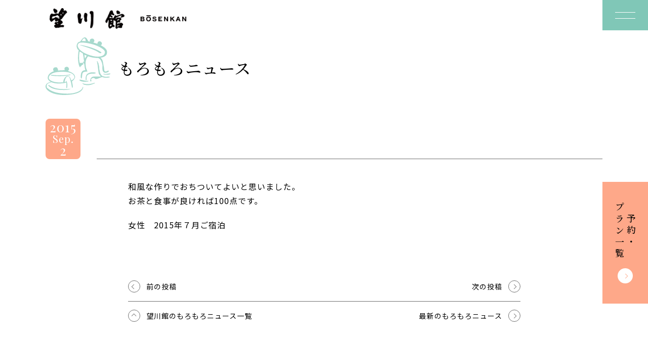

--- FILE ---
content_type: application/javascript
request_url: https://www.bosenkan.co.jp/wp-content/themes/bosenkan_v2/script/app.bundle.min.js?ver=2025082709429
body_size: 45175
content:
!function(){var e={82:function(){var e=document.querySelector(".js-st-Header__inner");window.addEventListener("scroll",(function(){var t=window.scrollY;t>100?e.classList.add("is-change"):e.classList.remove("is-change"),t>200?e.classList.add("is-fixed"):e.classList.remove("is-fixed"),t>300?e.classList.add("is-show"):e.classList.remove("is-show")}))},657:function(){document;var e,t={nav:document.querySelector(".js-st-Header__nav"),trigger:document.querySelector(".js-st-Header__navTrigger"),inner:document.querySelector(".js-st-Header__navInner")};t.trigger.addEventListener("click",(function(){1==t.nav.classList.contains("is-show")?(t.nav.classList.remove("is-show"),document.body.classList.remove("scroll-prevent"),window.scrollTo({behavior:"instant",left:0,top:e})):(e=window.scrollY,t.nav.classList.add("is-show"),document.body.classList.add("scroll-prevent"))}))},327:function(){var e=document.querySelectorAll(".ft-Hero__slide ul li");window.addEventListener("load",(function(){e.forEach((function(e,t){setTimeout((function(){e.classList.add("is-show")}),500*t)}))}))},198:function(){var e=document.querySelectorAll(".js-wave");function t(){for(var t=0;t<e.length;t++)window.innerHeight>e[t].getBoundingClientRect().top+200&&e[t].classList.add("is-motion")}window.addEventListener("load",t),window.addEventListener("scroll",t)},759:function(){document.querySelectorAll("a").forEach((function(e,t){"_blank"===e.getAttribute("target")&&e.setAttribute("rel","noopener noreferrer")}))},816:function(){var e,t,a=document.querySelectorAll(".js-phone");if(navigator.userAgent.indexOf("iPhone")>0||navigator.userAgent.indexOf("Android")>0){t=a.length;for(var r=0;r<t;r++)e=a[r].innerHTML.split("-").join(""),a[r].outerHTML='<a href="tel:'+e+'">'+a[r].outerHTML+"</a>"}}},t={};function a(r){var n=t[r];if(void 0!==n)return n.exports;var i=t[r]={exports:{}};return e[r](i,i.exports,a),i.exports}!function(){"use strict";function e(t){return e="function"==typeof Symbol&&"symbol"==typeof Symbol.iterator?function(e){return typeof e}:function(e){return e&&"function"==typeof Symbol&&e.constructor===Symbol&&e!==Symbol.prototype?"symbol":typeof e},e(t)}function t(t){return null!==t&&"object"===e(t)&&"constructor"in t&&t.constructor===Object}function r(){var e=arguments.length>0&&void 0!==arguments[0]?arguments[0]:{},a=arguments.length>1&&void 0!==arguments[1]?arguments[1]:{};Object.keys(a).forEach((function(n){void 0===e[n]?e[n]=a[n]:t(a[n])&&t(e[n])&&Object.keys(a[n]).length>0&&r(e[n],a[n])}))}a(759),a(327),a(816),a(82);var n={body:{},addEventListener:function(){},removeEventListener:function(){},activeElement:{blur:function(){},nodeName:""},querySelector:function(){return null},querySelectorAll:function(){return[]},getElementById:function(){return null},createEvent:function(){return{initEvent:function(){}}},createElement:function(){return{children:[],childNodes:[],style:{},setAttribute:function(){},getElementsByTagName:function(){return[]}}},createElementNS:function(){return{}},importNode:function(){return null},location:{hash:"",host:"",hostname:"",href:"",origin:"",pathname:"",protocol:"",search:""}};function i(){var e="undefined"!=typeof document?document:{};return r(e,n),e}var s={document:n,navigator:{userAgent:""},location:{hash:"",host:"",hostname:"",href:"",origin:"",pathname:"",protocol:"",search:""},history:{replaceState:function(){},pushState:function(){},go:function(){},back:function(){}},CustomEvent:function(){return this},addEventListener:function(){},removeEventListener:function(){},getComputedStyle:function(){return{getPropertyValue:function(){return""}}},Image:function(){},Date:function(){},screen:{},setTimeout:function(){},clearTimeout:function(){},matchMedia:function(){return{}},requestAnimationFrame:function(e){return"undefined"==typeof setTimeout?(e(),null):setTimeout(e,0)},cancelAnimationFrame:function(e){"undefined"!=typeof setTimeout&&clearTimeout(e)}};function o(){var e="undefined"!=typeof window?window:{};return r(e,s),e}function l(e){return l="function"==typeof Symbol&&"symbol"==typeof Symbol.iterator?function(e){return typeof e}:function(e){return e&&"function"==typeof Symbol&&e.constructor===Symbol&&e!==Symbol.prototype?"symbol":typeof e},l(e)}function c(e){return function(e){if(Array.isArray(e))return d(e)}(e)||function(e){if("undefined"!=typeof Symbol&&null!=e[Symbol.iterator]||null!=e["@@iterator"])return Array.from(e)}(e)||function(e,t){if(e){if("string"==typeof e)return d(e,t);var a=Object.prototype.toString.call(e).slice(8,-1);return"Object"===a&&e.constructor&&(a=e.constructor.name),"Map"===a||"Set"===a?Array.from(e):"Arguments"===a||/^(?:Ui|I)nt(?:8|16|32)(?:Clamped)?Array$/.test(a)?d(e,t):void 0}}(e)||function(){throw new TypeError("Invalid attempt to spread non-iterable instance.\nIn order to be iterable, non-array objects must have a [Symbol.iterator]() method.")}()}function d(e,t){(null==t||t>e.length)&&(t=e.length);for(var a=0,r=new Array(t);a<t;a++)r[a]=e[a];return r}function p(e,t){if(t&&("object"===l(t)||"function"==typeof t))return t;if(void 0!==t)throw new TypeError("Derived constructors may only return object or undefined");return u(e)}function u(e){if(void 0===e)throw new ReferenceError("this hasn't been initialised - super() hasn't been called");return e}function f(e){var t="function"==typeof Map?new Map:void 0;return f=function(e){if(null===e||(a=e,-1===Function.toString.call(a).indexOf("[native code]")))return e;var a;if("function"!=typeof e)throw new TypeError("Super expression must either be null or a function");if(void 0!==t){if(t.has(e))return t.get(e);t.set(e,r)}function r(){return v(e,arguments,g(this).constructor)}return r.prototype=Object.create(e.prototype,{constructor:{value:r,enumerable:!1,writable:!0,configurable:!0}}),h(r,e)},f(e)}function v(e,t,a){return v=m()?Reflect.construct.bind():function(e,t,a){var r=[null];r.push.apply(r,t);var n=new(Function.bind.apply(e,r));return a&&h(n,a.prototype),n},v.apply(null,arguments)}function m(){if("undefined"==typeof Reflect||!Reflect.construct)return!1;if(Reflect.construct.sham)return!1;if("function"==typeof Proxy)return!0;try{return Boolean.prototype.valueOf.call(Reflect.construct(Boolean,[],(function(){}))),!0}catch(e){return!1}}function h(e,t){return h=Object.setPrototypeOf?Object.setPrototypeOf.bind():function(e,t){return e.__proto__=t,e},h(e,t)}function g(e){return g=Object.setPrototypeOf?Object.getPrototypeOf.bind():function(e){return e.__proto__||Object.getPrototypeOf(e)},g(e)}var b=function(e){!function(e,t){if("function"!=typeof t&&null!==t)throw new TypeError("Super expression must either be null or a function");e.prototype=Object.create(t&&t.prototype,{constructor:{value:e,writable:!0,configurable:!0}}),Object.defineProperty(e,"prototype",{writable:!1}),t&&h(e,t)}(i,e);var t,a,r,n=(t=i,a=m(),function(){var e,r=g(t);if(a){var n=g(this).constructor;e=Reflect.construct(r,arguments,n)}else e=r.apply(this,arguments);return p(this,e)});function i(e){var t,a,r;return function(e,t){if(!(e instanceof t))throw new TypeError("Cannot call a class as a function")}(this,i),"number"==typeof e?t=n.call(this,e):(a=u(t=n.call.apply(n,[this].concat(c(e||[])))),r=a.__proto__,Object.defineProperty(a,"__proto__",{get:function(){return r},set:function(e){r.__proto__=e}})),p(t)}return r=i,Object.defineProperty(r,"prototype",{writable:!1}),r}(f(Array));function y(){var e=arguments.length>0&&void 0!==arguments[0]?arguments[0]:[],t=[];return e.forEach((function(e){Array.isArray(e)?t.push.apply(t,c(y(e))):t.push(e)})),t}function w(e,t){return Array.prototype.filter.call(e,t)}function x(e,t){var a=o(),r=i(),n=[];if(!t&&e instanceof b)return e;if(!e)return new b(n);if("string"==typeof e){var s=e.trim();if(s.indexOf("<")>=0&&s.indexOf(">")>=0){var l="div";0===s.indexOf("<li")&&(l="ul"),0===s.indexOf("<tr")&&(l="tbody"),0!==s.indexOf("<td")&&0!==s.indexOf("<th")||(l="tr"),0===s.indexOf("<tbody")&&(l="table"),0===s.indexOf("<option")&&(l="select");var c=r.createElement(l);c.innerHTML=s;for(var d=0;d<c.childNodes.length;d+=1)n.push(c.childNodes[d])}else n=function(e,t){if("string"!=typeof e)return[e];for(var a=[],r=t.querySelectorAll(e),n=0;n<r.length;n+=1)a.push(r[n]);return a}(e.trim(),t||r)}else if(e.nodeType||e===a||e===r)n.push(e);else if(Array.isArray(e)){if(e instanceof b)return e;n=e}return new b(function(e){for(var t=[],a=0;a<e.length;a+=1)-1===t.indexOf(e[a])&&t.push(e[a]);return t}(n))}x.fn=b.prototype;var S="resize scroll".split(" ");function E(e){return function(){for(var t=arguments.length,a=new Array(t),r=0;r<t;r++)a[r]=arguments[r];if(void 0===a[0]){for(var n=0;n<this.length;n+=1)S.indexOf(e)<0&&(e in this[n]?this[n][e]():x(this[n]).trigger(e));return this}return this.on.apply(this,[e].concat(a))}}E("click"),E("blur"),E("focus"),E("focusin"),E("focusout"),E("keyup"),E("keydown"),E("keypress"),E("submit"),E("change"),E("mousedown"),E("mousemove"),E("mouseup"),E("mouseenter"),E("mouseleave"),E("mouseout"),E("mouseover"),E("touchstart"),E("touchend"),E("touchmove"),E("resize"),E("scroll");var C={addClass:function(){for(var e=arguments.length,t=new Array(e),a=0;a<e;a++)t[a]=arguments[a];var r=y(t.map((function(e){return e.split(" ")})));return this.forEach((function(e){var t;(t=e.classList).add.apply(t,c(r))})),this},removeClass:function(){for(var e=arguments.length,t=new Array(e),a=0;a<e;a++)t[a]=arguments[a];var r=y(t.map((function(e){return e.split(" ")})));return this.forEach((function(e){var t;(t=e.classList).remove.apply(t,c(r))})),this},hasClass:function(){for(var e=arguments.length,t=new Array(e),a=0;a<e;a++)t[a]=arguments[a];var r=y(t.map((function(e){return e.split(" ")})));return w(this,(function(e){return r.filter((function(t){return e.classList.contains(t)})).length>0})).length>0},toggleClass:function(){for(var e=arguments.length,t=new Array(e),a=0;a<e;a++)t[a]=arguments[a];var r=y(t.map((function(e){return e.split(" ")})));this.forEach((function(e){r.forEach((function(t){e.classList.toggle(t)}))}))},attr:function(e,t){if(1===arguments.length&&"string"==typeof e)return this[0]?this[0].getAttribute(e):void 0;for(var a=0;a<this.length;a+=1)if(2===arguments.length)this[a].setAttribute(e,t);else for(var r in e)this[a][r]=e[r],this[a].setAttribute(r,e[r]);return this},removeAttr:function(e){for(var t=0;t<this.length;t+=1)this[t].removeAttribute(e);return this},transform:function(e){for(var t=0;t<this.length;t+=1)this[t].style.transform=e;return this},transition:function(e){for(var t=0;t<this.length;t+=1)this[t].style.transitionDuration="string"!=typeof e?"".concat(e,"ms"):e;return this},on:function(){for(var e=arguments.length,t=new Array(e),a=0;a<e;a++)t[a]=arguments[a];var r=t[0],n=t[1],i=t[2],s=t[3];function o(e){var t=e.target;if(t){var a=e.target.dom7EventData||[];if(a.indexOf(e)<0&&a.unshift(e),x(t).is(n))i.apply(t,a);else for(var r=x(t).parents(),s=0;s<r.length;s+=1)x(r[s]).is(n)&&i.apply(r[s],a)}}function l(e){var t=e&&e.target&&e.target.dom7EventData||[];t.indexOf(e)<0&&t.unshift(e),i.apply(this,t)}"function"==typeof t[1]&&(r=t[0],i=t[1],s=t[2],n=void 0),s||(s=!1);for(var c,d=r.split(" "),p=0;p<this.length;p+=1){var u=this[p];if(n)for(c=0;c<d.length;c+=1){var f=d[c];u.dom7LiveListeners||(u.dom7LiveListeners={}),u.dom7LiveListeners[f]||(u.dom7LiveListeners[f]=[]),u.dom7LiveListeners[f].push({listener:i,proxyListener:o}),u.addEventListener(f,o,s)}else for(c=0;c<d.length;c+=1){var v=d[c];u.dom7Listeners||(u.dom7Listeners={}),u.dom7Listeners[v]||(u.dom7Listeners[v]=[]),u.dom7Listeners[v].push({listener:i,proxyListener:l}),u.addEventListener(v,l,s)}}return this},off:function(){for(var e=arguments.length,t=new Array(e),a=0;a<e;a++)t[a]=arguments[a];var r=t[0],n=t[1],i=t[2],s=t[3];"function"==typeof t[1]&&(r=t[0],i=t[1],s=t[2],n=void 0),s||(s=!1);for(var o=r.split(" "),l=0;l<o.length;l+=1)for(var c=o[l],d=0;d<this.length;d+=1){var p=this[d],u=void 0;if(!n&&p.dom7Listeners?u=p.dom7Listeners[c]:n&&p.dom7LiveListeners&&(u=p.dom7LiveListeners[c]),u&&u.length)for(var f=u.length-1;f>=0;f-=1){var v=u[f];i&&v.listener===i||i&&v.listener&&v.listener.dom7proxy&&v.listener.dom7proxy===i?(p.removeEventListener(c,v.proxyListener,s),u.splice(f,1)):i||(p.removeEventListener(c,v.proxyListener,s),u.splice(f,1))}}return this},trigger:function(){for(var e=o(),t=arguments.length,a=new Array(t),r=0;r<t;r++)a[r]=arguments[r];for(var n=a[0].split(" "),i=a[1],s=0;s<n.length;s+=1)for(var l=n[s],c=0;c<this.length;c+=1){var d=this[c];if(e.CustomEvent){var p=new e.CustomEvent(l,{detail:i,bubbles:!0,cancelable:!0});d.dom7EventData=a.filter((function(e,t){return t>0})),d.dispatchEvent(p),d.dom7EventData=[],delete d.dom7EventData}}return this},transitionEnd:function(e){var t=this;return e&&t.on("transitionend",(function a(r){r.target===this&&(e.call(this,r),t.off("transitionend",a))})),this},outerWidth:function(e){if(this.length>0){if(e){var t=this.styles();return this[0].offsetWidth+parseFloat(t.getPropertyValue("margin-right"))+parseFloat(t.getPropertyValue("margin-left"))}return this[0].offsetWidth}return null},outerHeight:function(e){if(this.length>0){if(e){var t=this.styles();return this[0].offsetHeight+parseFloat(t.getPropertyValue("margin-top"))+parseFloat(t.getPropertyValue("margin-bottom"))}return this[0].offsetHeight}return null},styles:function(){var e=o();return this[0]?e.getComputedStyle(this[0],null):{}},offset:function(){if(this.length>0){var e=o(),t=i(),a=this[0],r=a.getBoundingClientRect(),n=t.body,s=a.clientTop||n.clientTop||0,l=a.clientLeft||n.clientLeft||0,c=a===e?e.scrollY:a.scrollTop,d=a===e?e.scrollX:a.scrollLeft;return{top:r.top+c-s,left:r.left+d-l}}return null},css:function(e,t){var a,r=o();if(1===arguments.length){if("string"!=typeof e){for(a=0;a<this.length;a+=1)for(var n in e)this[a].style[n]=e[n];return this}if(this[0])return r.getComputedStyle(this[0],null).getPropertyValue(e)}if(2===arguments.length&&"string"==typeof e){for(a=0;a<this.length;a+=1)this[a].style[e]=t;return this}return this},each:function(e){return e?(this.forEach((function(t,a){e.apply(t,[t,a])})),this):this},html:function(e){if(void 0===e)return this[0]?this[0].innerHTML:null;for(var t=0;t<this.length;t+=1)this[t].innerHTML=e;return this},text:function(e){if(void 0===e)return this[0]?this[0].textContent.trim():null;for(var t=0;t<this.length;t+=1)this[t].textContent=e;return this},is:function(e){var t,a,r=o(),n=i(),s=this[0];if(!s||void 0===e)return!1;if("string"==typeof e){if(s.matches)return s.matches(e);if(s.webkitMatchesSelector)return s.webkitMatchesSelector(e);if(s.msMatchesSelector)return s.msMatchesSelector(e);for(t=x(e),a=0;a<t.length;a+=1)if(t[a]===s)return!0;return!1}if(e===n)return s===n;if(e===r)return s===r;if(e.nodeType||e instanceof b){for(t=e.nodeType?[e]:e,a=0;a<t.length;a+=1)if(t[a]===s)return!0;return!1}return!1},index:function(){var e,t=this[0];if(t){for(e=0;null!==(t=t.previousSibling);)1===t.nodeType&&(e+=1);return e}},eq:function(e){if(void 0===e)return this;var t=this.length;if(e>t-1)return x([]);if(e<0){var a=t+e;return x(a<0?[]:[this[a]])}return x([this[e]])},append:function(){for(var e,t=i(),a=0;a<arguments.length;a+=1){e=a<0||arguments.length<=a?void 0:arguments[a];for(var r=0;r<this.length;r+=1)if("string"==typeof e){var n=t.createElement("div");for(n.innerHTML=e;n.firstChild;)this[r].appendChild(n.firstChild)}else if(e instanceof b)for(var s=0;s<e.length;s+=1)this[r].appendChild(e[s]);else this[r].appendChild(e)}return this},prepend:function(e){var t,a,r=i();for(t=0;t<this.length;t+=1)if("string"==typeof e){var n=r.createElement("div");for(n.innerHTML=e,a=n.childNodes.length-1;a>=0;a-=1)this[t].insertBefore(n.childNodes[a],this[t].childNodes[0])}else if(e instanceof b)for(a=0;a<e.length;a+=1)this[t].insertBefore(e[a],this[t].childNodes[0]);else this[t].insertBefore(e,this[t].childNodes[0]);return this},next:function(e){return this.length>0?e?this[0].nextElementSibling&&x(this[0].nextElementSibling).is(e)?x([this[0].nextElementSibling]):x([]):this[0].nextElementSibling?x([this[0].nextElementSibling]):x([]):x([])},nextAll:function(e){var t=[],a=this[0];if(!a)return x([]);for(;a.nextElementSibling;){var r=a.nextElementSibling;e?x(r).is(e)&&t.push(r):t.push(r),a=r}return x(t)},prev:function(e){if(this.length>0){var t=this[0];return e?t.previousElementSibling&&x(t.previousElementSibling).is(e)?x([t.previousElementSibling]):x([]):t.previousElementSibling?x([t.previousElementSibling]):x([])}return x([])},prevAll:function(e){var t=[],a=this[0];if(!a)return x([]);for(;a.previousElementSibling;){var r=a.previousElementSibling;e?x(r).is(e)&&t.push(r):t.push(r),a=r}return x(t)},parent:function(e){for(var t=[],a=0;a<this.length;a+=1)null!==this[a].parentNode&&(e?x(this[a].parentNode).is(e)&&t.push(this[a].parentNode):t.push(this[a].parentNode));return x(t)},parents:function(e){for(var t=[],a=0;a<this.length;a+=1)for(var r=this[a].parentNode;r;)e?x(r).is(e)&&t.push(r):t.push(r),r=r.parentNode;return x(t)},closest:function(e){var t=this;return void 0===e?x([]):(t.is(e)||(t=t.parents(e).eq(0)),t)},find:function(e){for(var t=[],a=0;a<this.length;a+=1)for(var r=this[a].querySelectorAll(e),n=0;n<r.length;n+=1)t.push(r[n]);return x(t)},children:function(e){for(var t=[],a=0;a<this.length;a+=1)for(var r=this[a].children,n=0;n<r.length;n+=1)e&&!x(r[n]).is(e)||t.push(r[n]);return x(t)},filter:function(e){return x(w(this,e))},remove:function(){for(var e=0;e<this.length;e+=1)this[e].parentNode&&this[e].parentNode.removeChild(this[e]);return this}};Object.keys(C).forEach((function(e){Object.defineProperty(x.fn,e,{value:C[e],writable:!0})}));var T,M,P,k=x;function $(e,t,a){return(t=function(e){var t=function(e,t){if("object"!==z(e)||null===e)return e;var a=e[Symbol.toPrimitive];if(void 0!==a){var r=a.call(e,t);if("object"!==z(r))return r;throw new TypeError("@@toPrimitive must return a primitive value.")}return String(e)}(e,"string");return"symbol"===z(t)?t:String(t)}(t))in e?Object.defineProperty(e,t,{value:a,enumerable:!0,configurable:!0,writable:!0}):e[t]=a,e}function z(e){return z="function"==typeof Symbol&&"symbol"==typeof Symbol.iterator?function(e){return typeof e}:function(e){return e&&"function"==typeof Symbol&&e.constructor===Symbol&&e!==Symbol.prototype?"symbol":typeof e},z(e)}function O(e){var t=e;Object.keys(t).forEach((function(e){try{t[e]=null}catch(e){}try{delete t[e]}catch(e){}}))}function L(e){var t=arguments.length>1&&void 0!==arguments[1]?arguments[1]:0;return setTimeout(e,t)}function I(){return Date.now()}function A(e){var t,a=o();return a.getComputedStyle&&(t=a.getComputedStyle(e,null)),!t&&e.currentStyle&&(t=e.currentStyle),t||(t=e.style),t}function D(e){var t,a,r,n=arguments.length>1&&void 0!==arguments[1]?arguments[1]:"x",i=o(),s=A(e);return i.WebKitCSSMatrix?((a=s.transform||s.webkitTransform).split(",").length>6&&(a=a.split(", ").map((function(e){return e.replace(",",".")})).join(", ")),r=new i.WebKitCSSMatrix("none"===a?"":a)):t=(r=s.MozTransform||s.OTransform||s.MsTransform||s.msTransform||s.transform||s.getPropertyValue("transform").replace("translate(","matrix(1, 0, 0, 1,")).toString().split(","),"x"===n&&(a=i.WebKitCSSMatrix?r.m41:16===t.length?parseFloat(t[12]):parseFloat(t[4])),"y"===n&&(a=i.WebKitCSSMatrix?r.m42:16===t.length?parseFloat(t[13]):parseFloat(t[5])),a||0}function _(e){return"object"===z(e)&&null!==e&&e.constructor&&"Object"===Object.prototype.toString.call(e).slice(8,-1)}function j(e){return"undefined"!=typeof window&&void 0!==window.HTMLElement?e instanceof HTMLElement:e&&(1===e.nodeType||11===e.nodeType)}function B(){for(var e=Object(arguments.length<=0?void 0:arguments[0]),t=["__proto__","constructor","prototype"],a=1;a<arguments.length;a+=1){var r=a<0||arguments.length<=a?void 0:arguments[a];if(null!=r&&!j(r))for(var n=Object.keys(Object(r)).filter((function(e){return t.indexOf(e)<0})),i=0,s=n.length;i<s;i+=1){var o=n[i],l=Object.getOwnPropertyDescriptor(r,o);void 0!==l&&l.enumerable&&(_(e[o])&&_(r[o])?r[o].__swiper__?e[o]=r[o]:B(e[o],r[o]):!_(e[o])&&_(r[o])?(e[o]={},r[o].__swiper__?e[o]=r[o]:B(e[o],r[o])):e[o]=r[o])}}return e}function G(e,t,a){e.style.setProperty(t,a)}function H(e){var t,a=e.swiper,r=e.targetPosition,n=e.side,i=o(),s=-a.translate,l=null,c=a.params.speed;a.wrapperEl.style.scrollSnapType="none",i.cancelAnimationFrame(a.cssModeFrameID);var d=r>s?"next":"prev",p=function(e,t){return"next"===d&&e>=t||"prev"===d&&e<=t};!function e(){t=(new Date).getTime(),null===l&&(l=t);var o=Math.max(Math.min((t-l)/c,1),0),d=.5-Math.cos(o*Math.PI)/2,u=s+d*(r-s);if(p(u,r)&&(u=r),a.wrapperEl.scrollTo($({},n,u)),p(u,r))return a.wrapperEl.style.overflow="hidden",a.wrapperEl.style.scrollSnapType="",setTimeout((function(){a.wrapperEl.style.overflow="",a.wrapperEl.scrollTo($({},n,u))})),void i.cancelAnimationFrame(a.cssModeFrameID);a.cssModeFrameID=i.requestAnimationFrame(e)}()}function N(){return T||(T=function(){var e=o(),t=i();return{smoothScroll:t.documentElement&&"scrollBehavior"in t.documentElement.style,touch:!!("ontouchstart"in e||e.DocumentTouch&&t instanceof e.DocumentTouch),passiveListener:function(){var t=!1;try{var a=Object.defineProperty({},"passive",{get:function(){t=!0}});e.addEventListener("testPassiveListener",null,a)}catch(e){}return t}(),gestures:"ongesturestart"in e}}()),T}function X(){var e=arguments.length>0&&void 0!==arguments[0]?arguments[0]:{},t=e.userAgent,a=N(),r=o(),n=r.navigator.platform,i=t||r.navigator.userAgent,s={ios:!1,android:!1},l=r.screen.width,c=r.screen.height,d=i.match(/(Android);?[\s\/]+([\d.]+)?/),p=i.match(/(iPad).*OS\s([\d_]+)/),u=i.match(/(iPod)(.*OS\s([\d_]+))?/),f=!p&&i.match(/(iPhone\sOS|iOS)\s([\d_]+)/),v="Win32"===n,m="MacIntel"===n,h=["1024x1366","1366x1024","834x1194","1194x834","834x1112","1112x834","768x1024","1024x768","820x1180","1180x820","810x1080","1080x810"];return!p&&m&&a.touch&&h.indexOf("".concat(l,"x").concat(c))>=0&&((p=i.match(/(Version)\/([\d.]+)/))||(p=[0,1,"13_0_0"]),m=!1),d&&!v&&(s.os="android",s.android=!0),(p||f||u)&&(s.os="ios",s.ios=!0),s}function Y(){var e=arguments.length>0&&void 0!==arguments[0]?arguments[0]:{};return M||(M=X(e)),M}function R(){return P||(P=function(){var e,t=o();return{isSafari:(e=t.navigator.userAgent.toLowerCase(),e.indexOf("safari")>=0&&e.indexOf("chrome")<0&&e.indexOf("android")<0),isWebView:/(iPhone|iPod|iPad).*AppleWebKit(?!.*Safari)/i.test(t.navigator.userAgent)}}()),P}function V(e){return function(e){if(Array.isArray(e))return q(e)}(e)||function(e){if("undefined"!=typeof Symbol&&null!=e[Symbol.iterator]||null!=e["@@iterator"])return Array.from(e)}(e)||function(e,t){if(e){if("string"==typeof e)return q(e,t);var a=Object.prototype.toString.call(e).slice(8,-1);return"Object"===a&&e.constructor&&(a=e.constructor.name),"Map"===a||"Set"===a?Array.from(e):"Arguments"===a||/^(?:Ui|I)nt(?:8|16|32)(?:Clamped)?Array$/.test(a)?q(e,t):void 0}}(e)||function(){throw new TypeError("Invalid attempt to spread non-iterable instance.\nIn order to be iterable, non-array objects must have a [Symbol.iterator]() method.")}()}function q(e,t){(null==t||t>e.length)&&(t=e.length);for(var a=0,r=new Array(t);a<t;a++)r[a]=e[a];return r}var W={on:function(e,t,a){var r=this;if(!r.eventsListeners||r.destroyed)return r;if("function"!=typeof t)return r;var n=a?"unshift":"push";return e.split(" ").forEach((function(e){r.eventsListeners[e]||(r.eventsListeners[e]=[]),r.eventsListeners[e][n](t)})),r},once:function(e,t,a){var r=this;if(!r.eventsListeners||r.destroyed)return r;if("function"!=typeof t)return r;function n(){r.off(e,n),n.__emitterProxy&&delete n.__emitterProxy;for(var a=arguments.length,i=new Array(a),s=0;s<a;s++)i[s]=arguments[s];t.apply(r,i)}return n.__emitterProxy=t,r.on(e,n,a)},onAny:function(e,t){var a=this;if(!a.eventsListeners||a.destroyed)return a;if("function"!=typeof e)return a;var r=t?"unshift":"push";return a.eventsAnyListeners.indexOf(e)<0&&a.eventsAnyListeners[r](e),a},offAny:function(e){var t=this;if(!t.eventsListeners||t.destroyed)return t;if(!t.eventsAnyListeners)return t;var a=t.eventsAnyListeners.indexOf(e);return a>=0&&t.eventsAnyListeners.splice(a,1),t},off:function(e,t){var a=this;return!a.eventsListeners||a.destroyed?a:a.eventsListeners?(e.split(" ").forEach((function(e){void 0===t?a.eventsListeners[e]=[]:a.eventsListeners[e]&&a.eventsListeners[e].forEach((function(r,n){(r===t||r.__emitterProxy&&r.__emitterProxy===t)&&a.eventsListeners[e].splice(n,1)}))})),a):a},emit:function(){var e,t,a,r=this;if(!r.eventsListeners||r.destroyed)return r;if(!r.eventsListeners)return r;for(var n=arguments.length,i=new Array(n),s=0;s<n;s++)i[s]=arguments[s];"string"==typeof i[0]||Array.isArray(i[0])?(e=i[0],t=i.slice(1,i.length),a=r):(e=i[0].events,t=i[0].data,a=i[0].context||r),t.unshift(a);var o=Array.isArray(e)?e:e.split(" ");return o.forEach((function(e){r.eventsAnyListeners&&r.eventsAnyListeners.length&&r.eventsAnyListeners.forEach((function(r){r.apply(a,[e].concat(V(t)))})),r.eventsListeners&&r.eventsListeners[e]&&r.eventsListeners[e].forEach((function(e){e.apply(a,t)}))})),r}};function F(e){return F="function"==typeof Symbol&&"symbol"==typeof Symbol.iterator?function(e){return typeof e}:function(e){return e&&"function"==typeof Symbol&&e.constructor===Symbol&&e!==Symbol.prototype?"symbol":typeof e},F(e)}function U(e,t,a){return(t=function(e){var t=function(e,t){if("object"!==F(e)||null===e)return e;var a=e[Symbol.toPrimitive];if(void 0!==a){var r=a.call(e,t);if("object"!==F(r))return r;throw new TypeError("@@toPrimitive must return a primitive value.")}return String(e)}(e,"string");return"symbol"===F(t)?t:String(t)}(t))in e?Object.defineProperty(e,t,{value:a,enumerable:!0,configurable:!0,writable:!0}):e[t]=a,e}var K={updateSize:function(){var e,t,a=this,r=a.$el;e=void 0!==a.params.width&&null!==a.params.width?a.params.width:r[0].clientWidth,t=void 0!==a.params.height&&null!==a.params.height?a.params.height:r[0].clientHeight,0===e&&a.isHorizontal()||0===t&&a.isVertical()||(e=e-parseInt(r.css("padding-left")||0,10)-parseInt(r.css("padding-right")||0,10),t=t-parseInt(r.css("padding-top")||0,10)-parseInt(r.css("padding-bottom")||0,10),Number.isNaN(e)&&(e=0),Number.isNaN(t)&&(t=0),Object.assign(a,{width:e,height:t,size:a.isHorizontal()?e:t}))},updateSlides:function(){var e=this;function t(t){return e.isHorizontal()?t:{width:"height","margin-top":"margin-left","margin-bottom ":"margin-right","margin-left":"margin-top","margin-right":"margin-bottom","padding-left":"padding-top","padding-right":"padding-bottom",marginRight:"marginBottom"}[t]}function a(e,a){return parseFloat(e.getPropertyValue(t(a))||0)}var r=e.params,n=e.$wrapperEl,i=e.size,s=e.rtlTranslate,o=e.wrongRTL,l=e.virtual&&r.virtual.enabled,c=l?e.virtual.slides.length:e.slides.length,d=n.children(".".concat(e.params.slideClass)),p=l?e.virtual.slides.length:d.length,u=[],f=[],v=[],m=r.slidesOffsetBefore;"function"==typeof m&&(m=r.slidesOffsetBefore.call(e));var h=r.slidesOffsetAfter;"function"==typeof h&&(h=r.slidesOffsetAfter.call(e));var g=e.snapGrid.length,b=e.slidesGrid.length,y=r.spaceBetween,w=-m,x=0,S=0;if(void 0!==i){"string"==typeof y&&y.indexOf("%")>=0&&(y=parseFloat(y.replace("%",""))/100*i),e.virtualSize=-y,s?d.css({marginLeft:"",marginBottom:"",marginTop:""}):d.css({marginRight:"",marginBottom:"",marginTop:""}),r.centeredSlides&&r.cssMode&&(G(e.wrapperEl,"--swiper-centered-offset-before",""),G(e.wrapperEl,"--swiper-centered-offset-after",""));var E,C=r.grid&&r.grid.rows>1&&e.grid;C&&e.grid.initSlides(p);for(var T="auto"===r.slidesPerView&&r.breakpoints&&Object.keys(r.breakpoints).filter((function(e){return void 0!==r.breakpoints[e].slidesPerView})).length>0,M=0;M<p;M+=1){E=0;var P=d.eq(M);if(C&&e.grid.updateSlide(M,P,p,t),"none"!==P.css("display")){if("auto"===r.slidesPerView){T&&(d[M].style[t("width")]="");var k=getComputedStyle(P[0]),$=P[0].style.transform,z=P[0].style.webkitTransform;if($&&(P[0].style.transform="none"),z&&(P[0].style.webkitTransform="none"),r.roundLengths)E=e.isHorizontal()?P.outerWidth(!0):P.outerHeight(!0);else{var O=a(k,"width"),L=a(k,"padding-left"),I=a(k,"padding-right"),A=a(k,"margin-left"),D=a(k,"margin-right"),_=k.getPropertyValue("box-sizing");if(_&&"border-box"===_)E=O+A+D;else{var j=P[0],B=j.clientWidth;E=O+L+I+A+D+(j.offsetWidth-B)}}$&&(P[0].style.transform=$),z&&(P[0].style.webkitTransform=z),r.roundLengths&&(E=Math.floor(E))}else E=(i-(r.slidesPerView-1)*y)/r.slidesPerView,r.roundLengths&&(E=Math.floor(E)),d[M]&&(d[M].style[t("width")]="".concat(E,"px"));d[M]&&(d[M].swiperSlideSize=E),v.push(E),r.centeredSlides?(w=w+E/2+x/2+y,0===x&&0!==M&&(w=w-i/2-y),0===M&&(w=w-i/2-y),Math.abs(w)<.001&&(w=0),r.roundLengths&&(w=Math.floor(w)),S%r.slidesPerGroup==0&&u.push(w),f.push(w)):(r.roundLengths&&(w=Math.floor(w)),(S-Math.min(e.params.slidesPerGroupSkip,S))%e.params.slidesPerGroup==0&&u.push(w),f.push(w),w=w+E+y),e.virtualSize+=E+y,x=E,S+=1}}if(e.virtualSize=Math.max(e.virtualSize,i)+h,s&&o&&("slide"===r.effect||"coverflow"===r.effect)&&n.css({width:"".concat(e.virtualSize+r.spaceBetween,"px")}),r.setWrapperSize&&n.css(U({},t("width"),"".concat(e.virtualSize+r.spaceBetween,"px"))),C&&e.grid.updateWrapperSize(E,u,t),!r.centeredSlides){for(var H=[],N=0;N<u.length;N+=1){var X=u[N];r.roundLengths&&(X=Math.floor(X)),u[N]<=e.virtualSize-i&&H.push(X)}u=H,Math.floor(e.virtualSize-i)-Math.floor(u[u.length-1])>1&&u.push(e.virtualSize-i)}if(0===u.length&&(u=[0]),0!==r.spaceBetween){var Y=e.isHorizontal()&&s?"marginLeft":t("marginRight");d.filter((function(e,t){return!r.cssMode||t!==d.length-1})).css(U({},Y,"".concat(y,"px")))}if(r.centeredSlides&&r.centeredSlidesBounds){var R=0;v.forEach((function(e){R+=e+(r.spaceBetween?r.spaceBetween:0)}));var V=(R-=r.spaceBetween)-i;u=u.map((function(e){return e<0?-m:e>V?V+h:e}))}if(r.centerInsufficientSlides){var q=0;if(v.forEach((function(e){q+=e+(r.spaceBetween?r.spaceBetween:0)})),(q-=r.spaceBetween)<i){var W=(i-q)/2;u.forEach((function(e,t){u[t]=e-W})),f.forEach((function(e,t){f[t]=e+W}))}}if(Object.assign(e,{slides:d,snapGrid:u,slidesGrid:f,slidesSizesGrid:v}),r.centeredSlides&&r.cssMode&&!r.centeredSlidesBounds){G(e.wrapperEl,"--swiper-centered-offset-before","".concat(-u[0],"px")),G(e.wrapperEl,"--swiper-centered-offset-after","".concat(e.size/2-v[v.length-1]/2,"px"));var F=-e.snapGrid[0],K=-e.slidesGrid[0];e.snapGrid=e.snapGrid.map((function(e){return e+F})),e.slidesGrid=e.slidesGrid.map((function(e){return e+K}))}if(p!==c&&e.emit("slidesLengthChange"),u.length!==g&&(e.params.watchOverflow&&e.checkOverflow(),e.emit("snapGridLengthChange")),f.length!==b&&e.emit("slidesGridLengthChange"),r.watchSlidesProgress&&e.updateSlidesOffset(),!(l||r.cssMode||"slide"!==r.effect&&"fade"!==r.effect)){var Z="".concat(r.containerModifierClass,"backface-hidden"),Q=e.$el.hasClass(Z);p<=r.maxBackfaceHiddenSlides?Q||e.$el.addClass(Z):Q&&e.$el.removeClass(Z)}}},updateAutoHeight:function(e){var t,a=this,r=[],n=a.virtual&&a.params.virtual.enabled,i=0;"number"==typeof e?a.setTransition(e):!0===e&&a.setTransition(a.params.speed);var s=function(e){return n?a.slides.filter((function(t){return parseInt(t.getAttribute("data-swiper-slide-index"),10)===e}))[0]:a.slides.eq(e)[0]};if("auto"!==a.params.slidesPerView&&a.params.slidesPerView>1)if(a.params.centeredSlides)(a.visibleSlides||k([])).each((function(e){r.push(e)}));else for(t=0;t<Math.ceil(a.params.slidesPerView);t+=1){var o=a.activeIndex+t;if(o>a.slides.length&&!n)break;r.push(s(o))}else r.push(s(a.activeIndex));for(t=0;t<r.length;t+=1)if(void 0!==r[t]){var l=r[t].offsetHeight;i=l>i?l:i}(i||0===i)&&a.$wrapperEl.css("height","".concat(i,"px"))},updateSlidesOffset:function(){for(var e=this.slides,t=0;t<e.length;t+=1)e[t].swiperSlideOffset=this.isHorizontal()?e[t].offsetLeft:e[t].offsetTop},updateSlidesProgress:function(){var e=arguments.length>0&&void 0!==arguments[0]?arguments[0]:this&&this.translate||0,t=this,a=t.params,r=t.slides,n=t.rtlTranslate,i=t.snapGrid;if(0!==r.length){void 0===r[0].swiperSlideOffset&&t.updateSlidesOffset();var s=-e;n&&(s=e),r.removeClass(a.slideVisibleClass),t.visibleSlidesIndexes=[],t.visibleSlides=[];for(var o=0;o<r.length;o+=1){var l=r[o],c=l.swiperSlideOffset;a.cssMode&&a.centeredSlides&&(c-=r[0].swiperSlideOffset);var d=(s+(a.centeredSlides?t.minTranslate():0)-c)/(l.swiperSlideSize+a.spaceBetween),p=(s-i[0]+(a.centeredSlides?t.minTranslate():0)-c)/(l.swiperSlideSize+a.spaceBetween),u=-(s-c),f=u+t.slidesSizesGrid[o],v=u>=0&&u<t.size-1||f>1&&f<=t.size||u<=0&&f>=t.size;v&&(t.visibleSlides.push(l),t.visibleSlidesIndexes.push(o),r.eq(o).addClass(a.slideVisibleClass)),l.progress=n?-d:d,l.originalProgress=n?-p:p}t.visibleSlides=k(t.visibleSlides)}},updateProgress:function(e){var t=this;if(void 0===e){var a=t.rtlTranslate?-1:1;e=t&&t.translate&&t.translate*a||0}var r=t.params,n=t.maxTranslate()-t.minTranslate(),i=t.progress,s=t.isBeginning,o=t.isEnd,l=s,c=o;0===n?(i=0,s=!0,o=!0):(s=(i=(e-t.minTranslate())/n)<=0,o=i>=1),Object.assign(t,{progress:i,isBeginning:s,isEnd:o}),(r.watchSlidesProgress||r.centeredSlides&&r.autoHeight)&&t.updateSlidesProgress(e),s&&!l&&t.emit("reachBeginning toEdge"),o&&!c&&t.emit("reachEnd toEdge"),(l&&!s||c&&!o)&&t.emit("fromEdge"),t.emit("progress",i)},updateSlidesClasses:function(){var e,t=this,a=t.slides,r=t.params,n=t.$wrapperEl,i=t.activeIndex,s=t.realIndex,o=t.virtual&&r.virtual.enabled;a.removeClass("".concat(r.slideActiveClass," ").concat(r.slideNextClass," ").concat(r.slidePrevClass," ").concat(r.slideDuplicateActiveClass," ").concat(r.slideDuplicateNextClass," ").concat(r.slideDuplicatePrevClass)),(e=o?t.$wrapperEl.find(".".concat(r.slideClass,'[data-swiper-slide-index="').concat(i,'"]')):a.eq(i)).addClass(r.slideActiveClass),r.loop&&(e.hasClass(r.slideDuplicateClass)?n.children(".".concat(r.slideClass,":not(.").concat(r.slideDuplicateClass,')[data-swiper-slide-index="').concat(s,'"]')).addClass(r.slideDuplicateActiveClass):n.children(".".concat(r.slideClass,".").concat(r.slideDuplicateClass,'[data-swiper-slide-index="').concat(s,'"]')).addClass(r.slideDuplicateActiveClass));var l=e.nextAll(".".concat(r.slideClass)).eq(0).addClass(r.slideNextClass);r.loop&&0===l.length&&(l=a.eq(0)).addClass(r.slideNextClass);var c=e.prevAll(".".concat(r.slideClass)).eq(0).addClass(r.slidePrevClass);r.loop&&0===c.length&&(c=a.eq(-1)).addClass(r.slidePrevClass),r.loop&&(l.hasClass(r.slideDuplicateClass)?n.children(".".concat(r.slideClass,":not(.").concat(r.slideDuplicateClass,')[data-swiper-slide-index="').concat(l.attr("data-swiper-slide-index"),'"]')).addClass(r.slideDuplicateNextClass):n.children(".".concat(r.slideClass,".").concat(r.slideDuplicateClass,'[data-swiper-slide-index="').concat(l.attr("data-swiper-slide-index"),'"]')).addClass(r.slideDuplicateNextClass),c.hasClass(r.slideDuplicateClass)?n.children(".".concat(r.slideClass,":not(.").concat(r.slideDuplicateClass,')[data-swiper-slide-index="').concat(c.attr("data-swiper-slide-index"),'"]')).addClass(r.slideDuplicatePrevClass):n.children(".".concat(r.slideClass,".").concat(r.slideDuplicateClass,'[data-swiper-slide-index="').concat(c.attr("data-swiper-slide-index"),'"]')).addClass(r.slideDuplicatePrevClass)),t.emitSlidesClasses()},updateActiveIndex:function(e){var t,a=this,r=a.rtlTranslate?a.translate:-a.translate,n=a.slidesGrid,i=a.snapGrid,s=a.params,o=a.activeIndex,l=a.realIndex,c=a.snapIndex,d=e;if(void 0===d){for(var p=0;p<n.length;p+=1)void 0!==n[p+1]?r>=n[p]&&r<n[p+1]-(n[p+1]-n[p])/2?d=p:r>=n[p]&&r<n[p+1]&&(d=p+1):r>=n[p]&&(d=p);s.normalizeSlideIndex&&(d<0||void 0===d)&&(d=0)}if(i.indexOf(r)>=0)t=i.indexOf(r);else{var u=Math.min(s.slidesPerGroupSkip,d);t=u+Math.floor((d-u)/s.slidesPerGroup)}if(t>=i.length&&(t=i.length-1),d!==o){var f=parseInt(a.slides.eq(d).attr("data-swiper-slide-index")||d,10);Object.assign(a,{snapIndex:t,realIndex:f,previousIndex:o,activeIndex:d}),a.emit("activeIndexChange"),a.emit("snapIndexChange"),l!==f&&a.emit("realIndexChange"),(a.initialized||a.params.runCallbacksOnInit)&&a.emit("slideChange")}else t!==c&&(a.snapIndex=t,a.emit("snapIndexChange"))},updateClickedSlide:function(e){var t,a=this,r=a.params,n=k(e).closest(".".concat(r.slideClass))[0],i=!1;if(n)for(var s=0;s<a.slides.length;s+=1)if(a.slides[s]===n){i=!0,t=s;break}if(!n||!i)return a.clickedSlide=void 0,void(a.clickedIndex=void 0);a.clickedSlide=n,a.virtual&&a.params.virtual.enabled?a.clickedIndex=parseInt(k(n).attr("data-swiper-slide-index"),10):a.clickedIndex=t,r.slideToClickedSlide&&void 0!==a.clickedIndex&&a.clickedIndex!==a.activeIndex&&a.slideToClickedSlide()}};function Z(e){return Z="function"==typeof Symbol&&"symbol"==typeof Symbol.iterator?function(e){return typeof e}:function(e){return e&&"function"==typeof Symbol&&e.constructor===Symbol&&e!==Symbol.prototype?"symbol":typeof e},Z(e)}function Q(e,t,a){return(t=function(e){var t=function(e,t){if("object"!==Z(e)||null===e)return e;var a=e[Symbol.toPrimitive];if(void 0!==a){var r=a.call(e,t);if("object"!==Z(r))return r;throw new TypeError("@@toPrimitive must return a primitive value.")}return String(e)}(e,"string");return"symbol"===Z(t)?t:String(t)}(t))in e?Object.defineProperty(e,t,{value:a,enumerable:!0,configurable:!0,writable:!0}):e[t]=a,e}var J={getTranslate:function(){var e=arguments.length>0&&void 0!==arguments[0]?arguments[0]:this.isHorizontal()?"x":"y",t=this,a=t.params,r=t.rtlTranslate,n=t.translate,i=t.$wrapperEl;if(a.virtualTranslate)return r?-n:n;if(a.cssMode)return n;var s=D(i[0],e);return r&&(s=-s),s||0},setTranslate:function(e,t){var a=this,r=a.rtlTranslate,n=a.params,i=a.$wrapperEl,s=a.wrapperEl,o=a.progress,l=0,c=0;a.isHorizontal()?l=r?-e:e:c=e,n.roundLengths&&(l=Math.floor(l),c=Math.floor(c)),n.cssMode?s[a.isHorizontal()?"scrollLeft":"scrollTop"]=a.isHorizontal()?-l:-c:n.virtualTranslate||i.transform("translate3d(".concat(l,"px, ").concat(c,"px, ").concat(0,"px)")),a.previousTranslate=a.translate,a.translate=a.isHorizontal()?l:c;var d=a.maxTranslate()-a.minTranslate();(0===d?0:(e-a.minTranslate())/d)!==o&&a.updateProgress(e),a.emit("setTranslate",a.translate,t)},minTranslate:function(){return-this.snapGrid[0]},maxTranslate:function(){return-this.snapGrid[this.snapGrid.length-1]},translateTo:function(){var e=arguments.length>0&&void 0!==arguments[0]?arguments[0]:0,t=arguments.length>1&&void 0!==arguments[1]?arguments[1]:this.params.speed,a=!(arguments.length>2&&void 0!==arguments[2])||arguments[2],r=!(arguments.length>3&&void 0!==arguments[3])||arguments[3],n=arguments.length>4?arguments[4]:void 0,i=this,s=i.params,o=i.wrapperEl;if(i.animating&&s.preventInteractionOnTransition)return!1;var l,c=i.minTranslate(),d=i.maxTranslate();if(l=r&&e>c?c:r&&e<d?d:e,i.updateProgress(l),s.cssMode){var p=i.isHorizontal();if(0===t)o[p?"scrollLeft":"scrollTop"]=-l;else{var u;if(!i.support.smoothScroll)return H({swiper:i,targetPosition:-l,side:p?"left":"top"}),!0;o.scrollTo((Q(u={},p?"left":"top",-l),Q(u,"behavior","smooth"),u))}return!0}return 0===t?(i.setTransition(0),i.setTranslate(l),a&&(i.emit("beforeTransitionStart",t,n),i.emit("transitionEnd"))):(i.setTransition(t),i.setTranslate(l),a&&(i.emit("beforeTransitionStart",t,n),i.emit("transitionStart")),i.animating||(i.animating=!0,i.onTranslateToWrapperTransitionEnd||(i.onTranslateToWrapperTransitionEnd=function(e){i&&!i.destroyed&&e.target===this&&(i.$wrapperEl[0].removeEventListener("transitionend",i.onTranslateToWrapperTransitionEnd),i.$wrapperEl[0].removeEventListener("webkitTransitionEnd",i.onTranslateToWrapperTransitionEnd),i.onTranslateToWrapperTransitionEnd=null,delete i.onTranslateToWrapperTransitionEnd,a&&i.emit("transitionEnd"))}),i.$wrapperEl[0].addEventListener("transitionend",i.onTranslateToWrapperTransitionEnd),i.$wrapperEl[0].addEventListener("webkitTransitionEnd",i.onTranslateToWrapperTransitionEnd))),!0}};function ee(e){var t=e.swiper,a=e.runCallbacks,r=e.direction,n=e.step,i=t.activeIndex,s=t.previousIndex,o=r;if(o||(o=i>s?"next":i<s?"prev":"reset"),t.emit("transition".concat(n)),a&&i!==s){if("reset"===o)return void t.emit("slideResetTransition".concat(n));t.emit("slideChangeTransition".concat(n)),"next"===o?t.emit("slideNextTransition".concat(n)):t.emit("slidePrevTransition".concat(n))}}var te={setTransition:function(e,t){var a=this;a.params.cssMode||a.$wrapperEl.transition(e),a.emit("setTransition",e,t)},transitionStart:function(){var e=!(arguments.length>0&&void 0!==arguments[0])||arguments[0],t=arguments.length>1?arguments[1]:void 0,a=this,r=a.params;r.cssMode||(r.autoHeight&&a.updateAutoHeight(),ee({swiper:a,runCallbacks:e,direction:t,step:"Start"}))},transitionEnd:function(){var e=!(arguments.length>0&&void 0!==arguments[0])||arguments[0],t=arguments.length>1?arguments[1]:void 0,a=this,r=a.params;a.animating=!1,r.cssMode||(a.setTransition(0),ee({swiper:a,runCallbacks:e,direction:t,step:"End"}))}};function ae(e,t,a){return(t=function(e){var t=function(e,t){if("object"!==re(e)||null===e)return e;var a=e[Symbol.toPrimitive];if(void 0!==a){var r=a.call(e,t);if("object"!==re(r))return r;throw new TypeError("@@toPrimitive must return a primitive value.")}return String(e)}(e,"string");return"symbol"===re(t)?t:String(t)}(t))in e?Object.defineProperty(e,t,{value:a,enumerable:!0,configurable:!0,writable:!0}):e[t]=a,e}function re(e){return re="function"==typeof Symbol&&"symbol"==typeof Symbol.iterator?function(e){return typeof e}:function(e){return e&&"function"==typeof Symbol&&e.constructor===Symbol&&e!==Symbol.prototype?"symbol":typeof e},re(e)}var ne={slideTo:function(){var e=arguments.length>0&&void 0!==arguments[0]?arguments[0]:0,t=arguments.length>1&&void 0!==arguments[1]?arguments[1]:this.params.speed,a=!(arguments.length>2&&void 0!==arguments[2])||arguments[2],r=arguments.length>3?arguments[3]:void 0,n=arguments.length>4?arguments[4]:void 0;if("number"!=typeof e&&"string"!=typeof e)throw new Error("The 'index' argument cannot have type other than 'number' or 'string'. [".concat(re(e),"] given."));if("string"==typeof e){var i=parseInt(e,10),s=isFinite(i);if(!s)throw new Error("The passed-in 'index' (string) couldn't be converted to 'number'. [".concat(e,"] given."));e=i}var o=this,l=e;l<0&&(l=0);var c=o.params,d=o.snapGrid,p=o.slidesGrid,u=o.previousIndex,f=o.activeIndex,v=o.rtlTranslate,m=o.wrapperEl,h=o.enabled;if(o.animating&&c.preventInteractionOnTransition||!h&&!r&&!n)return!1;var g=Math.min(o.params.slidesPerGroupSkip,l),b=g+Math.floor((l-g)/o.params.slidesPerGroup);b>=d.length&&(b=d.length-1);var y,w=-d[b];if(c.normalizeSlideIndex)for(var x=0;x<p.length;x+=1){var S=-Math.floor(100*w),E=Math.floor(100*p[x]),C=Math.floor(100*p[x+1]);void 0!==p[x+1]?S>=E&&S<C-(C-E)/2?l=x:S>=E&&S<C&&(l=x+1):S>=E&&(l=x)}if(o.initialized&&l!==f){if(!o.allowSlideNext&&w<o.translate&&w<o.minTranslate())return!1;if(!o.allowSlidePrev&&w>o.translate&&w>o.maxTranslate()&&(f||0)!==l)return!1}if(l!==(u||0)&&a&&o.emit("beforeSlideChangeStart"),o.updateProgress(w),y=l>f?"next":l<f?"prev":"reset",v&&-w===o.translate||!v&&w===o.translate)return o.updateActiveIndex(l),c.autoHeight&&o.updateAutoHeight(),o.updateSlidesClasses(),"slide"!==c.effect&&o.setTranslate(w),"reset"!==y&&(o.transitionStart(a,y),o.transitionEnd(a,y)),!1;if(c.cssMode){var T=o.isHorizontal(),M=v?w:-w;if(0===t){var P=o.virtual&&o.params.virtual.enabled;P&&(o.wrapperEl.style.scrollSnapType="none",o._immediateVirtual=!0),m[T?"scrollLeft":"scrollTop"]=M,P&&requestAnimationFrame((function(){o.wrapperEl.style.scrollSnapType="",o._swiperImmediateVirtual=!1}))}else{var k;if(!o.support.smoothScroll)return H({swiper:o,targetPosition:M,side:T?"left":"top"}),!0;m.scrollTo((ae(k={},T?"left":"top",M),ae(k,"behavior","smooth"),k))}return!0}return o.setTransition(t),o.setTranslate(w),o.updateActiveIndex(l),o.updateSlidesClasses(),o.emit("beforeTransitionStart",t,r),o.transitionStart(a,y),0===t?o.transitionEnd(a,y):o.animating||(o.animating=!0,o.onSlideToWrapperTransitionEnd||(o.onSlideToWrapperTransitionEnd=function(e){o&&!o.destroyed&&e.target===this&&(o.$wrapperEl[0].removeEventListener("transitionend",o.onSlideToWrapperTransitionEnd),o.$wrapperEl[0].removeEventListener("webkitTransitionEnd",o.onSlideToWrapperTransitionEnd),o.onSlideToWrapperTransitionEnd=null,delete o.onSlideToWrapperTransitionEnd,o.transitionEnd(a,y))}),o.$wrapperEl[0].addEventListener("transitionend",o.onSlideToWrapperTransitionEnd),o.$wrapperEl[0].addEventListener("webkitTransitionEnd",o.onSlideToWrapperTransitionEnd)),!0},slideToLoop:function(){var e=arguments.length>0&&void 0!==arguments[0]?arguments[0]:0,t=arguments.length>1&&void 0!==arguments[1]?arguments[1]:this.params.speed,a=!(arguments.length>2&&void 0!==arguments[2])||arguments[2],r=arguments.length>3?arguments[3]:void 0;if("string"==typeof e){var n=parseInt(e,10),i=isFinite(n);if(!i)throw new Error("The passed-in 'index' (string) couldn't be converted to 'number'. [".concat(e,"] given."));e=n}var s=this,o=e;return s.params.loop&&(o+=s.loopedSlides),s.slideTo(o,t,a,r)},slideNext:function(){var e=arguments.length>0&&void 0!==arguments[0]?arguments[0]:this.params.speed,t=!(arguments.length>1&&void 0!==arguments[1])||arguments[1],a=arguments.length>2?arguments[2]:void 0,r=this,n=r.animating,i=r.enabled,s=r.params;if(!i)return r;var o=s.slidesPerGroup;"auto"===s.slidesPerView&&1===s.slidesPerGroup&&s.slidesPerGroupAuto&&(o=Math.max(r.slidesPerViewDynamic("current",!0),1));var l=r.activeIndex<s.slidesPerGroupSkip?1:o;if(s.loop){if(n&&s.loopPreventsSlide)return!1;r.loopFix(),r._clientLeft=r.$wrapperEl[0].clientLeft}return s.rewind&&r.isEnd?r.slideTo(0,e,t,a):r.slideTo(r.activeIndex+l,e,t,a)},slidePrev:function(){var e=arguments.length>0&&void 0!==arguments[0]?arguments[0]:this.params.speed,t=!(arguments.length>1&&void 0!==arguments[1])||arguments[1],a=arguments.length>2?arguments[2]:void 0,r=this,n=r.params,i=r.animating,s=r.snapGrid,o=r.slidesGrid,l=r.rtlTranslate,c=r.enabled;if(!c)return r;if(n.loop){if(i&&n.loopPreventsSlide)return!1;r.loopFix(),r._clientLeft=r.$wrapperEl[0].clientLeft}var d=l?r.translate:-r.translate;function p(e){return e<0?-Math.floor(Math.abs(e)):Math.floor(e)}var u,f=p(d),v=s.map((function(e){return p(e)})),m=s[v.indexOf(f)-1];void 0===m&&n.cssMode&&(s.forEach((function(e,t){f>=e&&(u=t)})),void 0!==u&&(m=s[u>0?u-1:u]));var h=0;if(void 0!==m&&((h=o.indexOf(m))<0&&(h=r.activeIndex-1),"auto"===n.slidesPerView&&1===n.slidesPerGroup&&n.slidesPerGroupAuto&&(h=h-r.slidesPerViewDynamic("previous",!0)+1,h=Math.max(h,0))),n.rewind&&r.isBeginning){var g=r.params.virtual&&r.params.virtual.enabled&&r.virtual?r.virtual.slides.length-1:r.slides.length-1;return r.slideTo(g,e,t,a)}return r.slideTo(h,e,t,a)},slideReset:function(){var e=arguments.length>0&&void 0!==arguments[0]?arguments[0]:this.params.speed,t=!(arguments.length>1&&void 0!==arguments[1])||arguments[1],a=arguments.length>2?arguments[2]:void 0,r=this;return r.slideTo(r.activeIndex,e,t,a)},slideToClosest:function(){var e=arguments.length>0&&void 0!==arguments[0]?arguments[0]:this.params.speed,t=!(arguments.length>1&&void 0!==arguments[1])||arguments[1],a=arguments.length>2?arguments[2]:void 0,r=arguments.length>3&&void 0!==arguments[3]?arguments[3]:.5,n=this,i=n.activeIndex,s=Math.min(n.params.slidesPerGroupSkip,i),o=s+Math.floor((i-s)/n.params.slidesPerGroup),l=n.rtlTranslate?n.translate:-n.translate;if(l>=n.snapGrid[o]){var c=n.snapGrid[o],d=n.snapGrid[o+1];l-c>(d-c)*r&&(i+=n.params.slidesPerGroup)}else{var p=n.snapGrid[o-1],u=n.snapGrid[o];l-p<=(u-p)*r&&(i-=n.params.slidesPerGroup)}return i=Math.max(i,0),i=Math.min(i,n.slidesGrid.length-1),n.slideTo(i,e,t,a)},slideToClickedSlide:function(){var e,t=this,a=t.params,r=t.$wrapperEl,n="auto"===a.slidesPerView?t.slidesPerViewDynamic():a.slidesPerView,i=t.clickedIndex;if(a.loop){if(t.animating)return;e=parseInt(k(t.clickedSlide).attr("data-swiper-slide-index"),10),a.centeredSlides?i<t.loopedSlides-n/2||i>t.slides.length-t.loopedSlides+n/2?(t.loopFix(),i=r.children(".".concat(a.slideClass,'[data-swiper-slide-index="').concat(e,'"]:not(.').concat(a.slideDuplicateClass,")")).eq(0).index(),L((function(){t.slideTo(i)}))):t.slideTo(i):i>t.slides.length-n?(t.loopFix(),i=r.children(".".concat(a.slideClass,'[data-swiper-slide-index="').concat(e,'"]:not(.').concat(a.slideDuplicateClass,")")).eq(0).index(),L((function(){t.slideTo(i)}))):t.slideTo(i)}else t.slideTo(i)}};function ie(e){var t=this,a=i(),r=o(),n=t.touchEventsData,s=t.params,l=t.touches;if(t.enabled&&(!t.animating||!s.preventInteractionOnTransition)){!t.animating&&s.cssMode&&s.loop&&t.loopFix();var c=e;c.originalEvent&&(c=c.originalEvent);var d=k(c.target);if(("wrapper"!==s.touchEventsTarget||d.closest(t.wrapperEl).length)&&(n.isTouchEvent="touchstart"===c.type,(n.isTouchEvent||!("which"in c)||3!==c.which)&&!(!n.isTouchEvent&&"button"in c&&c.button>0||n.isTouched&&n.isMoved))){var p=!!s.noSwipingClass&&""!==s.noSwipingClass,u=e.composedPath?e.composedPath():e.path;p&&c.target&&c.target.shadowRoot&&u&&(d=k(u[0]));var f=s.noSwipingSelector?s.noSwipingSelector:".".concat(s.noSwipingClass),v=!(!c.target||!c.target.shadowRoot);if(s.noSwiping&&(v?function(e){function t(a){if(!a||a===i()||a===o())return null;a.assignedSlot&&(a=a.assignedSlot);var r=a.closest(e);return r||a.getRootNode?r||t(a.getRootNode().host):null}return t(arguments.length>1&&void 0!==arguments[1]?arguments[1]:this)}(f,d[0]):d.closest(f)[0]))t.allowClick=!0;else if(!s.swipeHandler||d.closest(s.swipeHandler)[0]){l.currentX="touchstart"===c.type?c.targetTouches[0].pageX:c.pageX,l.currentY="touchstart"===c.type?c.targetTouches[0].pageY:c.pageY;var m=l.currentX,h=l.currentY,g=s.edgeSwipeDetection||s.iOSEdgeSwipeDetection,b=s.edgeSwipeThreshold||s.iOSEdgeSwipeThreshold;if(g&&(m<=b||m>=r.innerWidth-b)){if("prevent"!==g)return;e.preventDefault()}if(Object.assign(n,{isTouched:!0,isMoved:!1,allowTouchCallbacks:!0,isScrolling:void 0,startMoving:void 0}),l.startX=m,l.startY=h,n.touchStartTime=I(),t.allowClick=!0,t.updateSize(),t.swipeDirection=void 0,s.threshold>0&&(n.allowThresholdMove=!1),"touchstart"!==c.type){var y=!0;d.is(n.focusableElements)&&(y=!1,"SELECT"===d[0].nodeName&&(n.isTouched=!1)),a.activeElement&&k(a.activeElement).is(n.focusableElements)&&a.activeElement!==d[0]&&a.activeElement.blur();var w=y&&t.allowTouchMove&&s.touchStartPreventDefault;!s.touchStartForcePreventDefault&&!w||d[0].isContentEditable||c.preventDefault()}t.params.freeMode&&t.params.freeMode.enabled&&t.freeMode&&t.animating&&!s.cssMode&&t.freeMode.onTouchStart(),t.emit("touchStart",c)}}}}function se(e){var t=i(),a=this,r=a.touchEventsData,n=a.params,s=a.touches,o=a.rtlTranslate;if(a.enabled){var l=e;if(l.originalEvent&&(l=l.originalEvent),r.isTouched){if(!r.isTouchEvent||"touchmove"===l.type){var c="touchmove"===l.type&&l.targetTouches&&(l.targetTouches[0]||l.changedTouches[0]),d="touchmove"===l.type?c.pageX:l.pageX,p="touchmove"===l.type?c.pageY:l.pageY;if(l.preventedByNestedSwiper)return s.startX=d,void(s.startY=p);if(!a.allowTouchMove)return k(l.target).is(r.focusableElements)||(a.allowClick=!1),void(r.isTouched&&(Object.assign(s,{startX:d,startY:p,currentX:d,currentY:p}),r.touchStartTime=I()));if(r.isTouchEvent&&n.touchReleaseOnEdges&&!n.loop)if(a.isVertical()){if(p<s.startY&&a.translate<=a.maxTranslate()||p>s.startY&&a.translate>=a.minTranslate())return r.isTouched=!1,void(r.isMoved=!1)}else if(d<s.startX&&a.translate<=a.maxTranslate()||d>s.startX&&a.translate>=a.minTranslate())return;if(r.isTouchEvent&&t.activeElement&&l.target===t.activeElement&&k(l.target).is(r.focusableElements))return r.isMoved=!0,void(a.allowClick=!1);if(r.allowTouchCallbacks&&a.emit("touchMove",l),!(l.targetTouches&&l.targetTouches.length>1)){s.currentX=d,s.currentY=p;var u,f=s.currentX-s.startX,v=s.currentY-s.startY;if(!(a.params.threshold&&Math.sqrt(Math.pow(f,2)+Math.pow(v,2))<a.params.threshold))if(void 0===r.isScrolling&&(a.isHorizontal()&&s.currentY===s.startY||a.isVertical()&&s.currentX===s.startX?r.isScrolling=!1:f*f+v*v>=25&&(u=180*Math.atan2(Math.abs(v),Math.abs(f))/Math.PI,r.isScrolling=a.isHorizontal()?u>n.touchAngle:90-u>n.touchAngle)),r.isScrolling&&a.emit("touchMoveOpposite",l),void 0===r.startMoving&&(s.currentX===s.startX&&s.currentY===s.startY||(r.startMoving=!0)),r.isScrolling)r.isTouched=!1;else if(r.startMoving){a.allowClick=!1,!n.cssMode&&l.cancelable&&l.preventDefault(),n.touchMoveStopPropagation&&!n.nested&&l.stopPropagation(),r.isMoved||(n.loop&&!n.cssMode&&a.loopFix(),r.startTranslate=a.getTranslate(),a.setTransition(0),a.animating&&a.$wrapperEl.trigger("webkitTransitionEnd transitionend"),r.allowMomentumBounce=!1,!n.grabCursor||!0!==a.allowSlideNext&&!0!==a.allowSlidePrev||a.setGrabCursor(!0),a.emit("sliderFirstMove",l)),a.emit("sliderMove",l),r.isMoved=!0;var m=a.isHorizontal()?f:v;s.diff=m,m*=n.touchRatio,o&&(m=-m),a.swipeDirection=m>0?"prev":"next",r.currentTranslate=m+r.startTranslate;var h=!0,g=n.resistanceRatio;if(n.touchReleaseOnEdges&&(g=0),m>0&&r.currentTranslate>a.minTranslate()?(h=!1,n.resistance&&(r.currentTranslate=a.minTranslate()-1+Math.pow(-a.minTranslate()+r.startTranslate+m,g))):m<0&&r.currentTranslate<a.maxTranslate()&&(h=!1,n.resistance&&(r.currentTranslate=a.maxTranslate()+1-Math.pow(a.maxTranslate()-r.startTranslate-m,g))),h&&(l.preventedByNestedSwiper=!0),!a.allowSlideNext&&"next"===a.swipeDirection&&r.currentTranslate<r.startTranslate&&(r.currentTranslate=r.startTranslate),!a.allowSlidePrev&&"prev"===a.swipeDirection&&r.currentTranslate>r.startTranslate&&(r.currentTranslate=r.startTranslate),a.allowSlidePrev||a.allowSlideNext||(r.currentTranslate=r.startTranslate),n.threshold>0){if(!(Math.abs(m)>n.threshold||r.allowThresholdMove))return void(r.currentTranslate=r.startTranslate);if(!r.allowThresholdMove)return r.allowThresholdMove=!0,s.startX=s.currentX,s.startY=s.currentY,r.currentTranslate=r.startTranslate,void(s.diff=a.isHorizontal()?s.currentX-s.startX:s.currentY-s.startY)}n.followFinger&&!n.cssMode&&((n.freeMode&&n.freeMode.enabled&&a.freeMode||n.watchSlidesProgress)&&(a.updateActiveIndex(),a.updateSlidesClasses()),a.params.freeMode&&n.freeMode.enabled&&a.freeMode&&a.freeMode.onTouchMove(),a.updateProgress(r.currentTranslate),a.setTranslate(r.currentTranslate))}}}}else r.startMoving&&r.isScrolling&&a.emit("touchMoveOpposite",l)}}function oe(e){var t=this,a=t.touchEventsData,r=t.params,n=t.touches,i=t.rtlTranslate,s=t.slidesGrid;if(t.enabled){var o=e;if(o.originalEvent&&(o=o.originalEvent),a.allowTouchCallbacks&&t.emit("touchEnd",o),a.allowTouchCallbacks=!1,!a.isTouched)return a.isMoved&&r.grabCursor&&t.setGrabCursor(!1),a.isMoved=!1,void(a.startMoving=!1);r.grabCursor&&a.isMoved&&a.isTouched&&(!0===t.allowSlideNext||!0===t.allowSlidePrev)&&t.setGrabCursor(!1);var l,c=I(),d=c-a.touchStartTime;if(t.allowClick){var p=o.path||o.composedPath&&o.composedPath();t.updateClickedSlide(p&&p[0]||o.target),t.emit("tap click",o),d<300&&c-a.lastClickTime<300&&t.emit("doubleTap doubleClick",o)}if(a.lastClickTime=I(),L((function(){t.destroyed||(t.allowClick=!0)})),!a.isTouched||!a.isMoved||!t.swipeDirection||0===n.diff||a.currentTranslate===a.startTranslate)return a.isTouched=!1,a.isMoved=!1,void(a.startMoving=!1);if(a.isTouched=!1,a.isMoved=!1,a.startMoving=!1,l=r.followFinger?i?t.translate:-t.translate:-a.currentTranslate,!r.cssMode)if(t.params.freeMode&&r.freeMode.enabled)t.freeMode.onTouchEnd({currentPos:l});else{for(var u=0,f=t.slidesSizesGrid[0],v=0;v<s.length;v+=v<r.slidesPerGroupSkip?1:r.slidesPerGroup){var m=v<r.slidesPerGroupSkip-1?1:r.slidesPerGroup;void 0!==s[v+m]?l>=s[v]&&l<s[v+m]&&(u=v,f=s[v+m]-s[v]):l>=s[v]&&(u=v,f=s[s.length-1]-s[s.length-2])}var h=null,g=null;r.rewind&&(t.isBeginning?g=t.params.virtual&&t.params.virtual.enabled&&t.virtual?t.virtual.slides.length-1:t.slides.length-1:t.isEnd&&(h=0));var b=(l-s[u])/f,y=u<r.slidesPerGroupSkip-1?1:r.slidesPerGroup;if(d>r.longSwipesMs){if(!r.longSwipes)return void t.slideTo(t.activeIndex);"next"===t.swipeDirection&&(b>=r.longSwipesRatio?t.slideTo(r.rewind&&t.isEnd?h:u+y):t.slideTo(u)),"prev"===t.swipeDirection&&(b>1-r.longSwipesRatio?t.slideTo(u+y):null!==g&&b<0&&Math.abs(b)>r.longSwipesRatio?t.slideTo(g):t.slideTo(u))}else{if(!r.shortSwipes)return void t.slideTo(t.activeIndex);!t.navigation||o.target!==t.navigation.nextEl&&o.target!==t.navigation.prevEl?("next"===t.swipeDirection&&t.slideTo(null!==h?h:u+y),"prev"===t.swipeDirection&&t.slideTo(null!==g?g:u)):o.target===t.navigation.nextEl?t.slideTo(u+y):t.slideTo(u)}}}}function le(){var e=this,t=e.params,a=e.el;if(!a||0!==a.offsetWidth){t.breakpoints&&e.setBreakpoint();var r=e.allowSlideNext,n=e.allowSlidePrev,i=e.snapGrid;e.allowSlideNext=!0,e.allowSlidePrev=!0,e.updateSize(),e.updateSlides(),e.updateSlidesClasses(),("auto"===t.slidesPerView||t.slidesPerView>1)&&e.isEnd&&!e.isBeginning&&!e.params.centeredSlides?e.slideTo(e.slides.length-1,0,!1,!0):e.slideTo(e.activeIndex,0,!1,!0),e.autoplay&&e.autoplay.running&&e.autoplay.paused&&e.autoplay.run(),e.allowSlidePrev=n,e.allowSlideNext=r,e.params.watchOverflow&&i!==e.snapGrid&&e.checkOverflow()}}function ce(e){var t=this;t.enabled&&(t.allowClick||(t.params.preventClicks&&e.preventDefault(),t.params.preventClicksPropagation&&t.animating&&(e.stopPropagation(),e.stopImmediatePropagation())))}function de(){var e=this,t=e.wrapperEl,a=e.rtlTranslate;if(e.enabled){e.previousTranslate=e.translate,e.isHorizontal()?e.translate=-t.scrollLeft:e.translate=-t.scrollTop,0===e.translate&&(e.translate=0),e.updateActiveIndex(),e.updateSlidesClasses();var r=e.maxTranslate()-e.minTranslate();(0===r?0:(e.translate-e.minTranslate())/r)!==e.progress&&e.updateProgress(a?-e.translate:e.translate),e.emit("setTranslate",e.translate,!1)}}var pe=!1;function ue(){}var fe=function(e,t){var a=i(),r=e.params,n=e.touchEvents,s=e.el,o=e.wrapperEl,l=e.device,c=e.support,d=!!r.nested,p="on"===t?"addEventListener":"removeEventListener",u=t;if(c.touch){var f=!("touchstart"!==n.start||!c.passiveListener||!r.passiveListeners)&&{passive:!0,capture:!1};s[p](n.start,e.onTouchStart,f),s[p](n.move,e.onTouchMove,c.passiveListener?{passive:!1,capture:d}:d),s[p](n.end,e.onTouchEnd,f),n.cancel&&s[p](n.cancel,e.onTouchEnd,f)}else s[p](n.start,e.onTouchStart,!1),a[p](n.move,e.onTouchMove,d),a[p](n.end,e.onTouchEnd,!1);(r.preventClicks||r.preventClicksPropagation)&&s[p]("click",e.onClick,!0),r.cssMode&&o[p]("scroll",e.onScroll),r.updateOnWindowResize?e[u](l.ios||l.android?"resize orientationchange observerUpdate":"resize observerUpdate",le,!0):e[u]("observerUpdate",le,!0)},ve={attachEvents:function(){var e=this,t=i(),a=e.params,r=e.support;e.onTouchStart=ie.bind(e),e.onTouchMove=se.bind(e),e.onTouchEnd=oe.bind(e),a.cssMode&&(e.onScroll=de.bind(e)),e.onClick=ce.bind(e),r.touch&&!pe&&(t.addEventListener("touchstart",ue),pe=!0),fe(e,"on")},detachEvents:function(){fe(this,"off")}},me=function(e,t){return e.grid&&t.grid&&t.grid.rows>1},he={setBreakpoint:function(){var e=this,t=e.activeIndex,a=e.initialized,r=e.loopedSlides,n=void 0===r?0:r,i=e.params,s=e.$el,o=i.breakpoints;if(o&&(!o||0!==Object.keys(o).length)){var l=e.getBreakpoint(o,e.params.breakpointsBase,e.el);if(l&&e.currentBreakpoint!==l){var c=(l in o?o[l]:void 0)||e.originalParams,d=me(e,i),p=me(e,c),u=i.enabled;d&&!p?(s.removeClass("".concat(i.containerModifierClass,"grid ").concat(i.containerModifierClass,"grid-column")),e.emitContainerClasses()):!d&&p&&(s.addClass("".concat(i.containerModifierClass,"grid")),(c.grid.fill&&"column"===c.grid.fill||!c.grid.fill&&"column"===i.grid.fill)&&s.addClass("".concat(i.containerModifierClass,"grid-column")),e.emitContainerClasses()),["navigation","pagination","scrollbar"].forEach((function(t){var a=i[t]&&i[t].enabled,r=c[t]&&c[t].enabled;a&&!r&&e[t].disable(),!a&&r&&e[t].enable()}));var f=c.direction&&c.direction!==i.direction,v=i.loop&&(c.slidesPerView!==i.slidesPerView||f);f&&a&&e.changeDirection(),B(e.params,c);var m=e.params.enabled;Object.assign(e,{allowTouchMove:e.params.allowTouchMove,allowSlideNext:e.params.allowSlideNext,allowSlidePrev:e.params.allowSlidePrev}),u&&!m?e.disable():!u&&m&&e.enable(),e.currentBreakpoint=l,e.emit("_beforeBreakpoint",c),v&&a&&(e.loopDestroy(),e.loopCreate(),e.updateSlides(),e.slideTo(t-n+e.loopedSlides,0,!1)),e.emit("breakpoint",c)}}},getBreakpoint:function(e){var t=arguments.length>1&&void 0!==arguments[1]?arguments[1]:"window",a=arguments.length>2?arguments[2]:void 0;if(e&&("container"!==t||a)){var r=!1,n=o(),i="window"===t?n.innerHeight:a.clientHeight,s=Object.keys(e).map((function(e){if("string"==typeof e&&0===e.indexOf("@")){var t=parseFloat(e.substr(1));return{value:i*t,point:e}}return{value:e,point:e}}));s.sort((function(e,t){return parseInt(e.value,10)-parseInt(t.value,10)}));for(var l=0;l<s.length;l+=1){var c=s[l],d=c.point,p=c.value;"window"===t?n.matchMedia("(min-width: ".concat(p,"px)")).matches&&(r=d):p<=a.clientWidth&&(r=d)}return r||"max"}}};function ge(e){return function(e){if(Array.isArray(e))return be(e)}(e)||function(e){if("undefined"!=typeof Symbol&&null!=e[Symbol.iterator]||null!=e["@@iterator"])return Array.from(e)}(e)||function(e,t){if(e){if("string"==typeof e)return be(e,t);var a=Object.prototype.toString.call(e).slice(8,-1);return"Object"===a&&e.constructor&&(a=e.constructor.name),"Map"===a||"Set"===a?Array.from(e):"Arguments"===a||/^(?:Ui|I)nt(?:8|16|32)(?:Clamped)?Array$/.test(a)?be(e,t):void 0}}(e)||function(){throw new TypeError("Invalid attempt to spread non-iterable instance.\nIn order to be iterable, non-array objects must have a [Symbol.iterator]() method.")}()}function be(e,t){(null==t||t>e.length)&&(t=e.length);for(var a=0,r=new Array(t);a<t;a++)r[a]=e[a];return r}function ye(e){return ye="function"==typeof Symbol&&"symbol"==typeof Symbol.iterator?function(e){return typeof e}:function(e){return e&&"function"==typeof Symbol&&e.constructor===Symbol&&e!==Symbol.prototype?"symbol":typeof e},ye(e)}var we={addClasses:function(){var e,t,a,r=this,n=r.classNames,i=r.params,s=r.rtl,o=r.$el,l=r.device,c=r.support,d=(e=["initialized",i.direction,{"pointer-events":!c.touch},{"free-mode":r.params.freeMode&&i.freeMode.enabled},{autoheight:i.autoHeight},{rtl:s},{grid:i.grid&&i.grid.rows>1},{"grid-column":i.grid&&i.grid.rows>1&&"column"===i.grid.fill},{android:l.android},{ios:l.ios},{"css-mode":i.cssMode},{centered:i.cssMode&&i.centeredSlides},{"watch-progress":i.watchSlidesProgress}],t=i.containerModifierClass,a=[],e.forEach((function(e){"object"===ye(e)?Object.keys(e).forEach((function(r){e[r]&&a.push(t+r)})):"string"==typeof e&&a.push(t+e)})),a);n.push.apply(n,ge(d)),o.addClass(ge(n).join(" ")),r.emitContainerClasses()},removeClasses:function(){var e=this,t=e.$el,a=e.classNames;t.removeClass(a.join(" ")),e.emitContainerClasses()}},xe={init:!0,direction:"horizontal",touchEventsTarget:"wrapper",initialSlide:0,speed:300,cssMode:!1,updateOnWindowResize:!0,resizeObserver:!0,nested:!1,createElements:!1,enabled:!0,focusableElements:"input, select, option, textarea, button, video, label",width:null,height:null,preventInteractionOnTransition:!1,userAgent:null,url:null,edgeSwipeDetection:!1,edgeSwipeThreshold:20,autoHeight:!1,setWrapperSize:!1,virtualTranslate:!1,effect:"slide",breakpoints:void 0,breakpointsBase:"window",spaceBetween:0,slidesPerView:1,slidesPerGroup:1,slidesPerGroupSkip:0,slidesPerGroupAuto:!1,centeredSlides:!1,centeredSlidesBounds:!1,slidesOffsetBefore:0,slidesOffsetAfter:0,normalizeSlideIndex:!0,centerInsufficientSlides:!1,watchOverflow:!0,roundLengths:!1,touchRatio:1,touchAngle:45,simulateTouch:!0,shortSwipes:!0,longSwipes:!0,longSwipesRatio:.5,longSwipesMs:300,followFinger:!0,allowTouchMove:!0,threshold:0,touchMoveStopPropagation:!1,touchStartPreventDefault:!0,touchStartForcePreventDefault:!1,touchReleaseOnEdges:!1,uniqueNavElements:!0,resistance:!0,resistanceRatio:.85,watchSlidesProgress:!1,grabCursor:!1,preventClicks:!0,preventClicksPropagation:!0,slideToClickedSlide:!1,preloadImages:!0,updateOnImagesReady:!0,loop:!1,loopAdditionalSlides:0,loopedSlides:null,loopedSlidesLimit:!0,loopFillGroupWithBlank:!1,loopPreventsSlide:!0,rewind:!1,allowSlidePrev:!0,allowSlideNext:!0,swipeHandler:null,noSwiping:!0,noSwipingClass:"swiper-no-swiping",noSwipingSelector:null,passiveListeners:!0,maxBackfaceHiddenSlides:10,containerModifierClass:"swiper-",slideClass:"swiper-slide",slideBlankClass:"swiper-slide-invisible-blank",slideActiveClass:"swiper-slide-active",slideDuplicateActiveClass:"swiper-slide-duplicate-active",slideVisibleClass:"swiper-slide-visible",slideDuplicateClass:"swiper-slide-duplicate",slideNextClass:"swiper-slide-next",slideDuplicateNextClass:"swiper-slide-duplicate-next",slidePrevClass:"swiper-slide-prev",slideDuplicatePrevClass:"swiper-slide-duplicate-prev",wrapperClass:"swiper-wrapper",runCallbacksOnInit:!0,_emitClasses:!1};function Se(e){return Se="function"==typeof Symbol&&"symbol"==typeof Symbol.iterator?function(e){return typeof e}:function(e){return e&&"function"==typeof Symbol&&e.constructor===Symbol&&e!==Symbol.prototype?"symbol":typeof e},Se(e)}function Ee(e,t){return function(){var a=arguments.length>0&&void 0!==arguments[0]?arguments[0]:{},r=Object.keys(a)[0],n=a[r];"object"===Se(n)&&null!==n?(["navigation","pagination","scrollbar"].indexOf(r)>=0&&!0===e[r]&&(e[r]={auto:!0}),r in e&&"enabled"in n?(!0===e[r]&&(e[r]={enabled:!0}),"object"!==Se(e[r])||"enabled"in e[r]||(e[r].enabled=!0),e[r]||(e[r]={enabled:!1}),B(t,a)):B(t,a)):B(t,a)}}function Ce(e){return Ce="function"==typeof Symbol&&"symbol"==typeof Symbol.iterator?function(e){return typeof e}:function(e){return e&&"function"==typeof Symbol&&e.constructor===Symbol&&e!==Symbol.prototype?"symbol":typeof e},Ce(e)}function Te(e){return function(e){if(Array.isArray(e))return Me(e)}(e)||function(e){if("undefined"!=typeof Symbol&&null!=e[Symbol.iterator]||null!=e["@@iterator"])return Array.from(e)}(e)||function(e,t){if(e){if("string"==typeof e)return Me(e,t);var a=Object.prototype.toString.call(e).slice(8,-1);return"Object"===a&&e.constructor&&(a=e.constructor.name),"Map"===a||"Set"===a?Array.from(e):"Arguments"===a||/^(?:Ui|I)nt(?:8|16|32)(?:Clamped)?Array$/.test(a)?Me(e,t):void 0}}(e)||function(){throw new TypeError("Invalid attempt to spread non-iterable instance.\nIn order to be iterable, non-array objects must have a [Symbol.iterator]() method.")}()}function Me(e,t){(null==t||t>e.length)&&(t=e.length);for(var a=0,r=new Array(t);a<t;a++)r[a]=e[a];return r}function Pe(e,t){if(!(e instanceof t))throw new TypeError("Cannot call a class as a function")}function ke(e,t){for(var a=0;a<t.length;a++){var r=t[a];r.enumerable=r.enumerable||!1,r.configurable=!0,"value"in r&&(r.writable=!0),Object.defineProperty(e,(void 0,n=function(e,t){if("object"!==Ce(e)||null===e)return e;var a=e[Symbol.toPrimitive];if(void 0!==a){var r=a.call(e,t);if("object"!==Ce(r))return r;throw new TypeError("@@toPrimitive must return a primitive value.")}return String(e)}(r.key,"string"),"symbol"===Ce(n)?n:String(n)),r)}var n}var $e={eventsEmitter:W,update:K,translate:J,transition:te,slide:ne,loop:{loopCreate:function(){var e=this,t=i(),a=e.params,r=e.$wrapperEl,n=r.children().length>0?k(r.children()[0].parentNode):r;n.children(".".concat(a.slideClass,".").concat(a.slideDuplicateClass)).remove();var s=n.children(".".concat(a.slideClass));if(a.loopFillGroupWithBlank){var o=a.slidesPerGroup-s.length%a.slidesPerGroup;if(o!==a.slidesPerGroup){for(var l=0;l<o;l+=1){var c=k(t.createElement("div")).addClass("".concat(a.slideClass," ").concat(a.slideBlankClass));n.append(c)}s=n.children(".".concat(a.slideClass))}}"auto"!==a.slidesPerView||a.loopedSlides||(a.loopedSlides=s.length),e.loopedSlides=Math.ceil(parseFloat(a.loopedSlides||a.slidesPerView,10)),e.loopedSlides+=a.loopAdditionalSlides,e.loopedSlides>s.length&&e.params.loopedSlidesLimit&&(e.loopedSlides=s.length);var d=[],p=[];s.each((function(e,t){k(e).attr("data-swiper-slide-index",t)}));for(var u=0;u<e.loopedSlides;u+=1){var f=u-Math.floor(u/s.length)*s.length;p.push(s.eq(f)[0]),d.unshift(s.eq(s.length-f-1)[0])}for(var v=0;v<p.length;v+=1)n.append(k(p[v].cloneNode(!0)).addClass(a.slideDuplicateClass));for(var m=d.length-1;m>=0;m-=1)n.prepend(k(d[m].cloneNode(!0)).addClass(a.slideDuplicateClass))},loopFix:function(){var e=this;e.emit("beforeLoopFix");var t,a=e.activeIndex,r=e.slides,n=e.loopedSlides,i=e.allowSlidePrev,s=e.allowSlideNext,o=e.snapGrid,l=e.rtlTranslate;e.allowSlidePrev=!0,e.allowSlideNext=!0;var c=-o[a]-e.getTranslate();a<n?(t=r.length-3*n+a,t+=n,e.slideTo(t,0,!1,!0)&&0!==c&&e.setTranslate((l?-e.translate:e.translate)-c)):a>=r.length-n&&(t=-r.length+a+n,t+=n,e.slideTo(t,0,!1,!0)&&0!==c&&e.setTranslate((l?-e.translate:e.translate)-c)),e.allowSlidePrev=i,e.allowSlideNext=s,e.emit("loopFix")},loopDestroy:function(){var e=this,t=e.$wrapperEl,a=e.params,r=e.slides;t.children(".".concat(a.slideClass,".").concat(a.slideDuplicateClass,",.").concat(a.slideClass,".").concat(a.slideBlankClass)).remove(),r.removeAttr("data-swiper-slide-index")}},grabCursor:{setGrabCursor:function(e){var t=this;if(!(t.support.touch||!t.params.simulateTouch||t.params.watchOverflow&&t.isLocked||t.params.cssMode)){var a="container"===t.params.touchEventsTarget?t.el:t.wrapperEl;a.style.cursor="move",a.style.cursor=e?"grabbing":"grab"}},unsetGrabCursor:function(){var e=this;e.support.touch||e.params.watchOverflow&&e.isLocked||e.params.cssMode||(e["container"===e.params.touchEventsTarget?"el":"wrapperEl"].style.cursor="")}},events:ve,breakpoints:he,checkOverflow:{checkOverflow:function(){var e=this,t=e.isLocked,a=e.params,r=a.slidesOffsetBefore;if(r){var n=e.slides.length-1,i=e.slidesGrid[n]+e.slidesSizesGrid[n]+2*r;e.isLocked=e.size>i}else e.isLocked=1===e.snapGrid.length;!0===a.allowSlideNext&&(e.allowSlideNext=!e.isLocked),!0===a.allowSlidePrev&&(e.allowSlidePrev=!e.isLocked),t&&t!==e.isLocked&&(e.isEnd=!1),t!==e.isLocked&&e.emit(e.isLocked?"lock":"unlock")}},classes:we,images:{loadImage:function(e,t,a,r,n,i){var s,l=o();function c(){i&&i()}k(e).parent("picture")[0]||e.complete&&n?c():t?((s=new l.Image).onload=c,s.onerror=c,r&&(s.sizes=r),a&&(s.srcset=a),t&&(s.src=t)):c()},preloadImages:function(){var e=this;function t(){null!=e&&e&&!e.destroyed&&(void 0!==e.imagesLoaded&&(e.imagesLoaded+=1),e.imagesLoaded===e.imagesToLoad.length&&(e.params.updateOnImagesReady&&e.update(),e.emit("imagesReady")))}e.imagesToLoad=e.$el.find("img");for(var a=0;a<e.imagesToLoad.length;a+=1){var r=e.imagesToLoad[a];e.loadImage(r,r.currentSrc||r.getAttribute("src"),r.srcset||r.getAttribute("srcset"),r.sizes||r.getAttribute("sizes"),!0,t)}}}},ze={},Oe=function(){function e(){var t,a;Pe(this,e);for(var r=arguments.length,n=new Array(r),i=0;i<r;i++)n[i]=arguments[i];if(1===n.length&&n[0].constructor&&"Object"===Object.prototype.toString.call(n[0]).slice(8,-1)?a=n[0]:(t=n[0],a=n[1]),a||(a={}),a=B({},a),t&&!a.el&&(a.el=t),a.el&&k(a.el).length>1){var s=[];return k(a.el).each((function(t){var r=B({},a,{el:t});s.push(new e(r))})),s}var o,l=this;l.__swiper__=!0,l.support=N(),l.device=Y({userAgent:a.userAgent}),l.browser=R(),l.eventsListeners={},l.eventsAnyListeners=[],l.modules=Te(l.__modules__),a.modules&&Array.isArray(a.modules)&&(o=l.modules).push.apply(o,Te(a.modules));var c={};l.modules.forEach((function(e){e({swiper:l,extendParams:Ee(a,c),on:l.on.bind(l),once:l.once.bind(l),off:l.off.bind(l),emit:l.emit.bind(l)})}));var d,p,u=B({},xe,c);return l.params=B({},u,ze,a),l.originalParams=B({},l.params),l.passedParams=B({},a),l.params&&l.params.on&&Object.keys(l.params.on).forEach((function(e){l.on(e,l.params.on[e])})),l.params&&l.params.onAny&&l.onAny(l.params.onAny),l.$=k,Object.assign(l,{enabled:l.params.enabled,el:t,classNames:[],slides:k(),slidesGrid:[],snapGrid:[],slidesSizesGrid:[],isHorizontal:function(){return"horizontal"===l.params.direction},isVertical:function(){return"vertical"===l.params.direction},activeIndex:0,realIndex:0,isBeginning:!0,isEnd:!1,translate:0,previousTranslate:0,progress:0,velocity:0,animating:!1,allowSlideNext:l.params.allowSlideNext,allowSlidePrev:l.params.allowSlidePrev,touchEvents:(d=["touchstart","touchmove","touchend","touchcancel"],p=["pointerdown","pointermove","pointerup"],l.touchEventsTouch={start:d[0],move:d[1],end:d[2],cancel:d[3]},l.touchEventsDesktop={start:p[0],move:p[1],end:p[2]},l.support.touch||!l.params.simulateTouch?l.touchEventsTouch:l.touchEventsDesktop),touchEventsData:{isTouched:void 0,isMoved:void 0,allowTouchCallbacks:void 0,touchStartTime:void 0,isScrolling:void 0,currentTranslate:void 0,startTranslate:void 0,allowThresholdMove:void 0,focusableElements:l.params.focusableElements,lastClickTime:I(),clickTimeout:void 0,velocities:[],allowMomentumBounce:void 0,isTouchEvent:void 0,startMoving:void 0},allowClick:!0,allowTouchMove:l.params.allowTouchMove,touches:{startX:0,startY:0,currentX:0,currentY:0,diff:0},imagesToLoad:[],imagesLoaded:0}),l.emit("_swiper"),l.params.init&&l.init(),l}var t,a,r;return t=e,a=[{key:"enable",value:function(){var e=this;e.enabled||(e.enabled=!0,e.params.grabCursor&&e.setGrabCursor(),e.emit("enable"))}},{key:"disable",value:function(){var e=this;e.enabled&&(e.enabled=!1,e.params.grabCursor&&e.unsetGrabCursor(),e.emit("disable"))}},{key:"setProgress",value:function(e,t){var a=this;e=Math.min(Math.max(e,0),1);var r=a.minTranslate(),n=(a.maxTranslate()-r)*e+r;a.translateTo(n,void 0===t?0:t),a.updateActiveIndex(),a.updateSlidesClasses()}},{key:"emitContainerClasses",value:function(){var e=this;if(e.params._emitClasses&&e.el){var t=e.el.className.split(" ").filter((function(t){return 0===t.indexOf("swiper")||0===t.indexOf(e.params.containerModifierClass)}));e.emit("_containerClasses",t.join(" "))}}},{key:"getSlideClasses",value:function(e){var t=this;return t.destroyed?"":e.className.split(" ").filter((function(e){return 0===e.indexOf("swiper-slide")||0===e.indexOf(t.params.slideClass)})).join(" ")}},{key:"emitSlidesClasses",value:function(){var e=this;if(e.params._emitClasses&&e.el){var t=[];e.slides.each((function(a){var r=e.getSlideClasses(a);t.push({slideEl:a,classNames:r}),e.emit("_slideClass",a,r)})),e.emit("_slideClasses",t)}}},{key:"slidesPerViewDynamic",value:function(){var e=arguments.length>0&&void 0!==arguments[0]?arguments[0]:"current",t=arguments.length>1&&void 0!==arguments[1]&&arguments[1],a=this,r=a.params,n=a.slides,i=a.slidesGrid,s=a.slidesSizesGrid,o=a.size,l=a.activeIndex,c=1;if(r.centeredSlides){for(var d,p=n[l].swiperSlideSize,u=l+1;u<n.length;u+=1)n[u]&&!d&&(c+=1,(p+=n[u].swiperSlideSize)>o&&(d=!0));for(var f=l-1;f>=0;f-=1)n[f]&&!d&&(c+=1,(p+=n[f].swiperSlideSize)>o&&(d=!0))}else if("current"===e)for(var v=l+1;v<n.length;v+=1){var m=t?i[v]+s[v]-i[l]<o:i[v]-i[l]<o;m&&(c+=1)}else for(var h=l-1;h>=0;h-=1){var g=i[l]-i[h]<o;g&&(c+=1)}return c}},{key:"update",value:function(){var e=this;if(e&&!e.destroyed){var t=e.snapGrid,a=e.params;a.breakpoints&&e.setBreakpoint(),e.updateSize(),e.updateSlides(),e.updateProgress(),e.updateSlidesClasses(),e.params.freeMode&&e.params.freeMode.enabled?(r(),e.params.autoHeight&&e.updateAutoHeight()):(("auto"===e.params.slidesPerView||e.params.slidesPerView>1)&&e.isEnd&&!e.params.centeredSlides?e.slideTo(e.slides.length-1,0,!1,!0):e.slideTo(e.activeIndex,0,!1,!0))||r(),a.watchOverflow&&t!==e.snapGrid&&e.checkOverflow(),e.emit("update")}function r(){var t=e.rtlTranslate?-1*e.translate:e.translate,a=Math.min(Math.max(t,e.maxTranslate()),e.minTranslate());e.setTranslate(a),e.updateActiveIndex(),e.updateSlidesClasses()}}},{key:"changeDirection",value:function(e){var t=!(arguments.length>1&&void 0!==arguments[1])||arguments[1],a=this,r=a.params.direction;return e||(e="horizontal"===r?"vertical":"horizontal"),e===r||"horizontal"!==e&&"vertical"!==e||(a.$el.removeClass("".concat(a.params.containerModifierClass).concat(r)).addClass("".concat(a.params.containerModifierClass).concat(e)),a.emitContainerClasses(),a.params.direction=e,a.slides.each((function(t){"vertical"===e?t.style.width="":t.style.height=""})),a.emit("changeDirection"),t&&a.update()),a}},{key:"changeLanguageDirection",value:function(e){var t=this;t.rtl&&"rtl"===e||!t.rtl&&"ltr"===e||(t.rtl="rtl"===e,t.rtlTranslate="horizontal"===t.params.direction&&t.rtl,t.rtl?(t.$el.addClass("".concat(t.params.containerModifierClass,"rtl")),t.el.dir="rtl"):(t.$el.removeClass("".concat(t.params.containerModifierClass,"rtl")),t.el.dir="ltr"),t.update())}},{key:"mount",value:function(e){var t=this;if(t.mounted)return!0;var a=k(e||t.params.el);if(!(e=a[0]))return!1;e.swiper=t;var r=function(){return".".concat((t.params.wrapperClass||"").trim().split(" ").join("."))},n=function(){if(e&&e.shadowRoot&&e.shadowRoot.querySelector){var t=k(e.shadowRoot.querySelector(r()));return t.children=function(e){return a.children(e)},t}return a.children?a.children(r()):k(a).children(r())}();if(0===n.length&&t.params.createElements){var s=i().createElement("div");n=k(s),s.className=t.params.wrapperClass,a.append(s),a.children(".".concat(t.params.slideClass)).each((function(e){n.append(e)}))}return Object.assign(t,{$el:a,el:e,$wrapperEl:n,wrapperEl:n[0],mounted:!0,rtl:"rtl"===e.dir.toLowerCase()||"rtl"===a.css("direction"),rtlTranslate:"horizontal"===t.params.direction&&("rtl"===e.dir.toLowerCase()||"rtl"===a.css("direction")),wrongRTL:"-webkit-box"===n.css("display")}),!0}},{key:"init",value:function(e){var t=this;return t.initialized||!1===t.mount(e)||(t.emit("beforeInit"),t.params.breakpoints&&t.setBreakpoint(),t.addClasses(),t.params.loop&&t.loopCreate(),t.updateSize(),t.updateSlides(),t.params.watchOverflow&&t.checkOverflow(),t.params.grabCursor&&t.enabled&&t.setGrabCursor(),t.params.preloadImages&&t.preloadImages(),t.params.loop?t.slideTo(t.params.initialSlide+t.loopedSlides,0,t.params.runCallbacksOnInit,!1,!0):t.slideTo(t.params.initialSlide,0,t.params.runCallbacksOnInit,!1,!0),t.attachEvents(),t.initialized=!0,t.emit("init"),t.emit("afterInit")),t}},{key:"destroy",value:function(){var e=!(arguments.length>0&&void 0!==arguments[0])||arguments[0],t=!(arguments.length>1&&void 0!==arguments[1])||arguments[1],a=this,r=a.params,n=a.$el,i=a.$wrapperEl,s=a.slides;return void 0===a.params||a.destroyed||(a.emit("beforeDestroy"),a.initialized=!1,a.detachEvents(),r.loop&&a.loopDestroy(),t&&(a.removeClasses(),n.removeAttr("style"),i.removeAttr("style"),s&&s.length&&s.removeClass([r.slideVisibleClass,r.slideActiveClass,r.slideNextClass,r.slidePrevClass].join(" ")).removeAttr("style").removeAttr("data-swiper-slide-index")),a.emit("destroy"),Object.keys(a.eventsListeners).forEach((function(e){a.off(e)})),!1!==e&&(a.$el[0].swiper=null,O(a)),a.destroyed=!0),null}}],r=[{key:"extendDefaults",value:function(e){B(ze,e)}},{key:"extendedDefaults",get:function(){return ze}},{key:"defaults",get:function(){return xe}},{key:"installModule",value:function(t){e.prototype.__modules__||(e.prototype.__modules__=[]);var a=e.prototype.__modules__;"function"==typeof t&&a.indexOf(t)<0&&a.push(t)}},{key:"use",value:function(t){return Array.isArray(t)?(t.forEach((function(t){return e.installModule(t)})),e):(e.installModule(t),e)}}],a&&ke(t.prototype,a),r&&ke(t,r),Object.defineProperty(t,"prototype",{writable:!1}),e}();Object.keys($e).forEach((function(e){Object.keys($e[e]).forEach((function(t){Oe.prototype[t]=$e[e][t]}))})),Oe.use([function(e){var t=e.swiper,a=e.on,r=e.emit,n=o(),i=null,s=null,l=function(){t&&!t.destroyed&&t.initialized&&(r("beforeResize"),r("resize"))},c=function(){t&&!t.destroyed&&t.initialized&&r("orientationchange")};a("init",(function(){t.params.resizeObserver&&void 0!==n.ResizeObserver?t&&!t.destroyed&&t.initialized&&(i=new ResizeObserver((function(e){s=n.requestAnimationFrame((function(){var a=t.width,r=t.height,n=a,i=r;e.forEach((function(e){var a=e.contentBoxSize,r=e.contentRect,s=e.target;s&&s!==t.el||(n=r?r.width:(a[0]||a).inlineSize,i=r?r.height:(a[0]||a).blockSize)})),n===a&&i===r||l()}))}))).observe(t.el):(n.addEventListener("resize",l),n.addEventListener("orientationchange",c))})),a("destroy",(function(){s&&n.cancelAnimationFrame(s),i&&i.unobserve&&t.el&&(i.unobserve(t.el),i=null),n.removeEventListener("resize",l),n.removeEventListener("orientationchange",c)}))},function(e){var t=e.swiper,a=e.extendParams,r=e.on,n=e.emit,i=[],s=o(),l=function(e){var t=arguments.length>1&&void 0!==arguments[1]?arguments[1]:{},a=s.MutationObserver||s.WebkitMutationObserver,r=new a((function(e){if(1!==e.length){var t=function(){n("observerUpdate",e[0])};s.requestAnimationFrame?s.requestAnimationFrame(t):s.setTimeout(t,0)}else n("observerUpdate",e[0])}));r.observe(e,{attributes:void 0===t.attributes||t.attributes,childList:void 0===t.childList||t.childList,characterData:void 0===t.characterData||t.characterData}),i.push(r)};a({observer:!1,observeParents:!1,observeSlideChildren:!1}),r("init",(function(){if(t.params.observer){if(t.params.observeParents)for(var e=t.$el.parents(),a=0;a<e.length;a+=1)l(e[a]);l(t.$el[0],{childList:t.params.observeSlideChildren}),l(t.$wrapperEl[0],{attributes:!1})}})),r("destroy",(function(){i.forEach((function(e){e.disconnect()})),i.splice(0,i.length)}))}]);var Le=Oe;function Ie(e){return Ie="function"==typeof Symbol&&"symbol"==typeof Symbol.iterator?function(e){return typeof e}:function(e){return e&&"function"==typeof Symbol&&e.constructor===Symbol&&e!==Symbol.prototype?"symbol":typeof e},Ie(e)}function Ae(e,t,a,r){var n=i();return e.params.createElements&&Object.keys(r).forEach((function(i){if(!a[i]&&!0===a.auto){var s=e.$el.children(".".concat(r[i]))[0];s||((s=n.createElement("div")).className=r[i],e.$el.append(s)),a[i]=s,t[i]=s}})),a}function De(){var e=arguments.length>0&&void 0!==arguments[0]?arguments[0]:"";return".".concat(e.trim().replace(/([\.:!\/])/g,"\\$1").replace(/ /g,"."))}function _e(e){return _e="function"==typeof Symbol&&"symbol"==typeof Symbol.iterator?function(e){return typeof e}:function(e){return e&&"function"==typeof Symbol&&e.constructor===Symbol&&e!==Symbol.prototype?"symbol":typeof e},_e(e)}function je(e){return je="function"==typeof Symbol&&"symbol"==typeof Symbol.iterator?function(e){return typeof e}:function(e){return e&&"function"==typeof Symbol&&e.constructor===Symbol&&e!==Symbol.prototype?"symbol":typeof e},je(e)}function Be(e){var t=this,a=t.$wrapperEl,r=t.params;if(r.loop&&t.loopDestroy(),"object"===je(e)&&"length"in e)for(var n=0;n<e.length;n+=1)e[n]&&a.append(e[n]);else a.append(e);r.loop&&t.loopCreate(),r.observer||t.update()}function Ge(e){return Ge="function"==typeof Symbol&&"symbol"==typeof Symbol.iterator?function(e){return typeof e}:function(e){return e&&"function"==typeof Symbol&&e.constructor===Symbol&&e!==Symbol.prototype?"symbol":typeof e},Ge(e)}function He(e){var t=this,a=t.params,r=t.$wrapperEl,n=t.activeIndex;a.loop&&t.loopDestroy();var i=n+1;if("object"===Ge(e)&&"length"in e){for(var s=0;s<e.length;s+=1)e[s]&&r.prepend(e[s]);i=n+e.length}else r.prepend(e);a.loop&&t.loopCreate(),a.observer||t.update(),t.slideTo(i,0,!1)}function Ne(e){return Ne="function"==typeof Symbol&&"symbol"==typeof Symbol.iterator?function(e){return typeof e}:function(e){return e&&"function"==typeof Symbol&&e.constructor===Symbol&&e!==Symbol.prototype?"symbol":typeof e},Ne(e)}function Xe(e,t){var a=this,r=a.$wrapperEl,n=a.params,i=a.activeIndex;n.loop&&(i-=a.loopedSlides,a.loopDestroy(),a.slides=r.children(".".concat(n.slideClass)));var s=a.slides.length;if(e<=0)a.prependSlide(t);else if(e>=s)a.appendSlide(t);else{for(var o=i>e?i+1:i,l=[],c=s-1;c>=e;c-=1){var d=a.slides.eq(c);d.remove(),l.unshift(d)}if("object"===Ne(t)&&"length"in t){for(var p=0;p<t.length;p+=1)t[p]&&r.append(t[p]);o=i>e?i+t.length:i}else r.append(t);for(var u=0;u<l.length;u+=1)r.append(l[u]);n.loop&&a.loopCreate(),n.observer||a.update(),n.loop?a.slideTo(o+a.loopedSlides,0,!1):a.slideTo(o,0,!1)}}function Ye(e){return Ye="function"==typeof Symbol&&"symbol"==typeof Symbol.iterator?function(e){return typeof e}:function(e){return e&&"function"==typeof Symbol&&e.constructor===Symbol&&e!==Symbol.prototype?"symbol":typeof e},Ye(e)}function Re(e){var t=this,a=t.params,r=t.$wrapperEl,n=t.activeIndex;a.loop&&(n-=t.loopedSlides,t.loopDestroy(),t.slides=r.children(".".concat(a.slideClass)));var i,s=n;if("object"===Ye(e)&&"length"in e){for(var o=0;o<e.length;o+=1)i=e[o],t.slides[i]&&t.slides.eq(i).remove(),i<s&&(s-=1);s=Math.max(s,0)}else i=e,t.slides[i]&&t.slides.eq(i).remove(),i<s&&(s-=1),s=Math.max(s,0);a.loop&&t.loopCreate(),a.observer||t.update(),a.loop?t.slideTo(s+t.loopedSlides,0,!1):t.slideTo(s,0,!1)}function Ve(){for(var e=[],t=0;t<this.slides.length;t+=1)e.push(t);this.removeSlide(e)}function qe(e){var t,a=e.effect,r=e.swiper,n=e.on,i=e.setTranslate,s=e.setTransition,o=e.overwriteParams,l=e.perspective,c=e.recreateShadows,d=e.getEffectParams;n("beforeInit",(function(){if(r.params.effect===a){r.classNames.push("".concat(r.params.containerModifierClass).concat(a)),l&&l()&&r.classNames.push("".concat(r.params.containerModifierClass,"3d"));var e=o?o():{};Object.assign(r.params,e),Object.assign(r.originalParams,e)}})),n("setTranslate",(function(){r.params.effect===a&&i()})),n("setTransition",(function(e,t){r.params.effect===a&&s(t)})),n("transitionEnd",(function(){if(r.params.effect===a&&c){if(!d||!d().slideShadows)return;r.slides.each((function(e){r.$(e).find(".swiper-slide-shadow-top, .swiper-slide-shadow-right, .swiper-slide-shadow-bottom, .swiper-slide-shadow-left").remove()})),c()}})),n("virtualUpdate",(function(){r.params.effect===a&&(r.slides.length||(t=!0),requestAnimationFrame((function(){t&&r.slides&&r.slides.length&&(i(),t=!1)})))}))}function We(e,t){return e.transformEl?t.find(e.transformEl).css({"backface-visibility":"hidden","-webkit-backface-visibility":"hidden"}):t}function Fe(e){var t=e.swiper,a=e.duration,r=e.transformEl,n=e.allSlides,i=t.slides,s=t.activeIndex,o=t.$wrapperEl;if(t.params.virtualTranslate&&0!==a){var l=!1;(n?r?i.find(r):i:r?i.eq(s).find(r):i.eq(s)).transitionEnd((function(){if(!l&&t&&!t.destroyed){l=!0,t.animating=!1;for(var e=["webkitTransitionEnd","transitionend"],a=0;a<e.length;a+=1)o.trigger(e[a])}}))}}function Ue(e,t,a){var r="swiper-slide-shadow".concat(a?"-".concat(a):""),n=e.transformEl?t.find(e.transformEl):t,i=n.children(".".concat(r));return i.length||(i=k('<div class="swiper-slide-shadow'.concat(a?"-".concat(a):"",'"></div>')),n.append(i)),i}var Ke=[function(e){var t,a=e.swiper,r=e.extendParams,n=e.on,i=e.emit;function s(e,t){var r=a.params.virtual;if(r.cache&&a.virtual.cache[t])return a.virtual.cache[t];var n=r.renderSlide?k(r.renderSlide.call(a,e,t)):k('<div class="'.concat(a.params.slideClass,'" data-swiper-slide-index="').concat(t,'">').concat(e,"</div>"));return n.attr("data-swiper-slide-index")||n.attr("data-swiper-slide-index",t),r.cache&&(a.virtual.cache[t]=n),n}function o(e){var t=a.params,r=t.slidesPerView,n=t.slidesPerGroup,o=t.centeredSlides,l=a.params.virtual,c=l.addSlidesBefore,d=l.addSlidesAfter,p=a.virtual,u=p.from,f=p.to,v=p.slides,m=p.slidesGrid,h=p.offset;a.params.cssMode||a.updateActiveIndex();var g,b,y,w=a.activeIndex||0;g=a.rtlTranslate?"right":a.isHorizontal()?"left":"top",o?(b=Math.floor(r/2)+n+d,y=Math.floor(r/2)+n+c):(b=r+(n-1)+d,y=n+c);var x=Math.max((w||0)-y,0),S=Math.min((w||0)+b,v.length-1),E=(a.slidesGrid[x]||0)-(a.slidesGrid[0]||0);function C(){a.updateSlides(),a.updateProgress(),a.updateSlidesClasses(),a.lazy&&a.params.lazy.enabled&&a.lazy.load(),i("virtualUpdate")}if(Object.assign(a.virtual,{from:x,to:S,offset:E,slidesGrid:a.slidesGrid}),u===x&&f===S&&!e)return a.slidesGrid!==m&&E!==h&&a.slides.css(g,"".concat(E,"px")),a.updateProgress(),void i("virtualUpdate");if(a.params.virtual.renderExternal)return a.params.virtual.renderExternal.call(a,{offset:E,from:x,to:S,slides:function(){for(var e=[],t=x;t<=S;t+=1)e.push(v[t]);return e}()}),void(a.params.virtual.renderExternalUpdate?C():i("virtualUpdate"));var T=[],M=[];if(e)a.$wrapperEl.find(".".concat(a.params.slideClass)).remove();else for(var P=u;P<=f;P+=1)(P<x||P>S)&&a.$wrapperEl.find(".".concat(a.params.slideClass,'[data-swiper-slide-index="').concat(P,'"]')).remove();for(var k=0;k<v.length;k+=1)k>=x&&k<=S&&(void 0===f||e?M.push(k):(k>f&&M.push(k),k<u&&T.push(k)));M.forEach((function(e){a.$wrapperEl.append(s(v[e],e))})),T.sort((function(e,t){return t-e})).forEach((function(e){a.$wrapperEl.prepend(s(v[e],e))})),a.$wrapperEl.children(".swiper-slide").css(g,"".concat(E,"px")),C()}r({virtual:{enabled:!1,slides:[],cache:!0,renderSlide:null,renderExternal:null,renderExternalUpdate:!0,addSlidesBefore:0,addSlidesAfter:0}}),a.virtual={cache:{},from:void 0,to:void 0,slides:[],offset:0,slidesGrid:[]},n("beforeInit",(function(){a.params.virtual.enabled&&(a.virtual.slides=a.params.virtual.slides,a.classNames.push("".concat(a.params.containerModifierClass,"virtual")),a.params.watchSlidesProgress=!0,a.originalParams.watchSlidesProgress=!0,a.params.initialSlide||o())})),n("setTranslate",(function(){a.params.virtual.enabled&&(a.params.cssMode&&!a._immediateVirtual?(clearTimeout(t),t=setTimeout((function(){o()}),100)):o())})),n("init update resize",(function(){a.params.virtual.enabled&&a.params.cssMode&&G(a.wrapperEl,"--swiper-virtual-size","".concat(a.virtualSize,"px"))})),Object.assign(a.virtual,{appendSlide:function(e){if("object"===Ie(e)&&"length"in e)for(var t=0;t<e.length;t+=1)e[t]&&a.virtual.slides.push(e[t]);else a.virtual.slides.push(e);o(!0)},prependSlide:function(e){var t=a.activeIndex,r=t+1,n=1;if(Array.isArray(e)){for(var i=0;i<e.length;i+=1)e[i]&&a.virtual.slides.unshift(e[i]);r=t+e.length,n=e.length}else a.virtual.slides.unshift(e);if(a.params.virtual.cache){var s=a.virtual.cache,l={};Object.keys(s).forEach((function(e){var t=s[e],a=t.attr("data-swiper-slide-index");a&&t.attr("data-swiper-slide-index",parseInt(a,10)+n),l[parseInt(e,10)+n]=t})),a.virtual.cache=l}o(!0),a.slideTo(r,0)},removeSlide:function(e){if(null!=e){var t=a.activeIndex;if(Array.isArray(e))for(var r=e.length-1;r>=0;r-=1)a.virtual.slides.splice(e[r],1),a.params.virtual.cache&&delete a.virtual.cache[e[r]],e[r]<t&&(t-=1),t=Math.max(t,0);else a.virtual.slides.splice(e,1),a.params.virtual.cache&&delete a.virtual.cache[e],e<t&&(t-=1),t=Math.max(t,0);o(!0),a.slideTo(t,0)}},removeAllSlides:function(){a.virtual.slides=[],a.params.virtual.cache&&(a.virtual.cache={}),o(!0),a.slideTo(0,0)},update:o})},function(e){var t=e.swiper,a=e.extendParams,r=e.on,n=e.emit,s=i(),l=o();function c(e){if(t.enabled){var a=t.rtlTranslate,r=e;r.originalEvent&&(r=r.originalEvent);var i=r.keyCode||r.charCode,o=t.params.keyboard.pageUpDown,c=o&&33===i,d=o&&34===i,p=37===i,u=39===i,f=38===i,v=40===i;if(!t.allowSlideNext&&(t.isHorizontal()&&u||t.isVertical()&&v||d))return!1;if(!t.allowSlidePrev&&(t.isHorizontal()&&p||t.isVertical()&&f||c))return!1;if(!(r.shiftKey||r.altKey||r.ctrlKey||r.metaKey||s.activeElement&&s.activeElement.nodeName&&("input"===s.activeElement.nodeName.toLowerCase()||"textarea"===s.activeElement.nodeName.toLowerCase()))){if(t.params.keyboard.onlyInViewport&&(c||d||p||u||f||v)){var m=!1;if(t.$el.parents(".".concat(t.params.slideClass)).length>0&&0===t.$el.parents(".".concat(t.params.slideActiveClass)).length)return;var h=t.$el,g=h[0].clientWidth,b=h[0].clientHeight,y=l.innerWidth,w=l.innerHeight,x=t.$el.offset();a&&(x.left-=t.$el[0].scrollLeft);for(var S=[[x.left,x.top],[x.left+g,x.top],[x.left,x.top+b],[x.left+g,x.top+b]],E=0;E<S.length;E+=1){var C=S[E];if(C[0]>=0&&C[0]<=y&&C[1]>=0&&C[1]<=w){if(0===C[0]&&0===C[1])continue;m=!0}}if(!m)return}t.isHorizontal()?((c||d||p||u)&&(r.preventDefault?r.preventDefault():r.returnValue=!1),((d||u)&&!a||(c||p)&&a)&&t.slideNext(),((c||p)&&!a||(d||u)&&a)&&t.slidePrev()):((c||d||f||v)&&(r.preventDefault?r.preventDefault():r.returnValue=!1),(d||v)&&t.slideNext(),(c||f)&&t.slidePrev()),n("keyPress",i)}}}function d(){t.keyboard.enabled||(k(s).on("keydown",c),t.keyboard.enabled=!0)}function p(){t.keyboard.enabled&&(k(s).off("keydown",c),t.keyboard.enabled=!1)}t.keyboard={enabled:!1},a({keyboard:{enabled:!1,onlyInViewport:!0,pageUpDown:!0}}),r("init",(function(){t.params.keyboard.enabled&&d()})),r("destroy",(function(){t.keyboard.enabled&&p()})),Object.assign(t.keyboard,{enable:d,disable:p})},function(e){var t,a=e.swiper,r=e.extendParams,n=e.on,i=e.emit,s=o();r({mousewheel:{enabled:!1,releaseOnEdges:!1,invert:!1,forceToAxis:!1,sensitivity:1,eventsTarget:"container",thresholdDelta:null,thresholdTime:null}}),a.mousewheel={enabled:!1};var l,c=I(),d=[];function p(){a.enabled&&(a.mouseEntered=!0)}function u(){a.enabled&&(a.mouseEntered=!1)}function f(e){return!(a.params.mousewheel.thresholdDelta&&e.delta<a.params.mousewheel.thresholdDelta||a.params.mousewheel.thresholdTime&&I()-c<a.params.mousewheel.thresholdTime||!(e.delta>=6&&I()-c<60)&&(e.direction<0?a.isEnd&&!a.params.loop||a.animating||(a.slideNext(),i("scroll",e.raw)):a.isBeginning&&!a.params.loop||a.animating||(a.slidePrev(),i("scroll",e.raw)),c=(new s.Date).getTime(),1))}function v(e){var r=e;if(a.enabled){var n=a.params.mousewheel;a.params.cssMode&&r.preventDefault();var s=a.$el;if("container"!==a.params.mousewheel.eventsTarget&&(s=k(a.params.mousewheel.eventsTarget)),!a.mouseEntered&&!s[0].contains(r.target)&&!n.releaseOnEdges)return!0;r.originalEvent&&(r=r.originalEvent);var o=0,c=a.rtlTranslate?-1:1,p=function(e){var t=0,a=0,r=0,n=0;return"detail"in e&&(a=e.detail),"wheelDelta"in e&&(a=-e.wheelDelta/120),"wheelDeltaY"in e&&(a=-e.wheelDeltaY/120),"wheelDeltaX"in e&&(t=-e.wheelDeltaX/120),"axis"in e&&e.axis===e.HORIZONTAL_AXIS&&(t=a,a=0),r=10*t,n=10*a,"deltaY"in e&&(n=e.deltaY),"deltaX"in e&&(r=e.deltaX),e.shiftKey&&!r&&(r=n,n=0),(r||n)&&e.deltaMode&&(1===e.deltaMode?(r*=40,n*=40):(r*=800,n*=800)),r&&!t&&(t=r<1?-1:1),n&&!a&&(a=n<1?-1:1),{spinX:t,spinY:a,pixelX:r,pixelY:n}}(r);if(n.forceToAxis)if(a.isHorizontal()){if(!(Math.abs(p.pixelX)>Math.abs(p.pixelY)))return!0;o=-p.pixelX*c}else{if(!(Math.abs(p.pixelY)>Math.abs(p.pixelX)))return!0;o=-p.pixelY}else o=Math.abs(p.pixelX)>Math.abs(p.pixelY)?-p.pixelX*c:-p.pixelY;if(0===o)return!0;n.invert&&(o=-o);var u=a.getTranslate()+o*n.sensitivity;if(u>=a.minTranslate()&&(u=a.minTranslate()),u<=a.maxTranslate()&&(u=a.maxTranslate()),(!!a.params.loop||!(u===a.minTranslate()||u===a.maxTranslate()))&&a.params.nested&&r.stopPropagation(),a.params.freeMode&&a.params.freeMode.enabled){var v={time:I(),delta:Math.abs(o),direction:Math.sign(o)},m=l&&v.time<l.time+500&&v.delta<=l.delta&&v.direction===l.direction;if(!m){l=void 0,a.params.loop&&a.loopFix();var h=a.getTranslate()+o*n.sensitivity,g=a.isBeginning,b=a.isEnd;if(h>=a.minTranslate()&&(h=a.minTranslate()),h<=a.maxTranslate()&&(h=a.maxTranslate()),a.setTransition(0),a.setTranslate(h),a.updateProgress(),a.updateActiveIndex(),a.updateSlidesClasses(),(!g&&a.isBeginning||!b&&a.isEnd)&&a.updateSlidesClasses(),a.params.freeMode.sticky){clearTimeout(t),t=void 0,d.length>=15&&d.shift();var y=d.length?d[d.length-1]:void 0,w=d[0];if(d.push(v),y&&(v.delta>y.delta||v.direction!==y.direction))d.splice(0);else if(d.length>=15&&v.time-w.time<500&&w.delta-v.delta>=1&&v.delta<=6){var x=o>0?.8:.2;l=v,d.splice(0),t=L((function(){a.slideToClosest(a.params.speed,!0,void 0,x)}),0)}t||(t=L((function(){l=v,d.splice(0),a.slideToClosest(a.params.speed,!0,void 0,.5)}),500))}if(m||i("scroll",r),a.params.autoplay&&a.params.autoplayDisableOnInteraction&&a.autoplay.stop(),h===a.minTranslate()||h===a.maxTranslate())return!0}}else{var S={time:I(),delta:Math.abs(o),direction:Math.sign(o),raw:e};d.length>=2&&d.shift();var E=d.length?d[d.length-1]:void 0;if(d.push(S),E?(S.direction!==E.direction||S.delta>E.delta||S.time>E.time+150)&&f(S):f(S),function(e){var t=a.params.mousewheel;if(e.direction<0){if(a.isEnd&&!a.params.loop&&t.releaseOnEdges)return!0}else if(a.isBeginning&&!a.params.loop&&t.releaseOnEdges)return!0;return!1}(S))return!0}return r.preventDefault?r.preventDefault():r.returnValue=!1,!1}}function m(e){var t=a.$el;"container"!==a.params.mousewheel.eventsTarget&&(t=k(a.params.mousewheel.eventsTarget)),t[e]("mouseenter",p),t[e]("mouseleave",u),t[e]("wheel",v)}function h(){return a.params.cssMode?(a.wrapperEl.removeEventListener("wheel",v),!0):!a.mousewheel.enabled&&(m("on"),a.mousewheel.enabled=!0,!0)}function g(){return a.params.cssMode?(a.wrapperEl.addEventListener(event,v),!0):!!a.mousewheel.enabled&&(m("off"),a.mousewheel.enabled=!1,!0)}n("init",(function(){!a.params.mousewheel.enabled&&a.params.cssMode&&g(),a.params.mousewheel.enabled&&h()})),n("destroy",(function(){a.params.cssMode&&h(),a.mousewheel.enabled&&g()})),Object.assign(a.mousewheel,{enable:h,disable:g})},function(e){var t=e.swiper,a=e.extendParams,r=e.on,n=e.emit;function i(e){var a;return e&&(a=k(e),t.params.uniqueNavElements&&"string"==typeof e&&a.length>1&&1===t.$el.find(e).length&&(a=t.$el.find(e))),a}function s(e,a){var r=t.params.navigation;e&&e.length>0&&(e[a?"addClass":"removeClass"](r.disabledClass),e[0]&&"BUTTON"===e[0].tagName&&(e[0].disabled=a),t.params.watchOverflow&&t.enabled&&e[t.isLocked?"addClass":"removeClass"](r.lockClass))}function o(){if(!t.params.loop){var e=t.navigation,a=e.$nextEl;s(e.$prevEl,t.isBeginning&&!t.params.rewind),s(a,t.isEnd&&!t.params.rewind)}}function l(e){e.preventDefault(),(!t.isBeginning||t.params.loop||t.params.rewind)&&(t.slidePrev(),n("navigationPrev"))}function c(e){e.preventDefault(),(!t.isEnd||t.params.loop||t.params.rewind)&&(t.slideNext(),n("navigationNext"))}function d(){var e=t.params.navigation;if(t.params.navigation=Ae(t,t.originalParams.navigation,t.params.navigation,{nextEl:"swiper-button-next",prevEl:"swiper-button-prev"}),e.nextEl||e.prevEl){var a=i(e.nextEl),r=i(e.prevEl);a&&a.length>0&&a.on("click",c),r&&r.length>0&&r.on("click",l),Object.assign(t.navigation,{$nextEl:a,nextEl:a&&a[0],$prevEl:r,prevEl:r&&r[0]}),t.enabled||(a&&a.addClass(e.lockClass),r&&r.addClass(e.lockClass))}}function p(){var e=t.navigation,a=e.$nextEl,r=e.$prevEl;a&&a.length&&(a.off("click",c),a.removeClass(t.params.navigation.disabledClass)),r&&r.length&&(r.off("click",l),r.removeClass(t.params.navigation.disabledClass))}a({navigation:{nextEl:null,prevEl:null,hideOnClick:!1,disabledClass:"swiper-button-disabled",hiddenClass:"swiper-button-hidden",lockClass:"swiper-button-lock",navigationDisabledClass:"swiper-navigation-disabled"}}),t.navigation={nextEl:null,$nextEl:null,prevEl:null,$prevEl:null},r("init",(function(){!1===t.params.navigation.enabled?u():(d(),o())})),r("toEdge fromEdge lock unlock",(function(){o()})),r("destroy",(function(){p()})),r("enable disable",(function(){var e=t.navigation,a=e.$nextEl,r=e.$prevEl;a&&a[t.enabled?"removeClass":"addClass"](t.params.navigation.lockClass),r&&r[t.enabled?"removeClass":"addClass"](t.params.navigation.lockClass)})),r("click",(function(e,a){var r=t.navigation,i=r.$nextEl,s=r.$prevEl,o=a.target;if(t.params.navigation.hideOnClick&&!k(o).is(s)&&!k(o).is(i)){if(t.pagination&&t.params.pagination&&t.params.pagination.clickable&&(t.pagination.el===o||t.pagination.el.contains(o)))return;var l;i?l=i.hasClass(t.params.navigation.hiddenClass):s&&(l=s.hasClass(t.params.navigation.hiddenClass)),n(!0===l?"navigationShow":"navigationHide"),i&&i.toggleClass(t.params.navigation.hiddenClass),s&&s.toggleClass(t.params.navigation.hiddenClass)}}));var u=function(){t.$el.addClass(t.params.navigation.navigationDisabledClass),p()};Object.assign(t.navigation,{enable:function(){t.$el.removeClass(t.params.navigation.navigationDisabledClass),d(),o()},disable:u,update:o,init:d,destroy:p})},function(e){var t,a=e.swiper,r=e.extendParams,n=e.on,i=e.emit,s="swiper-pagination";r({pagination:{el:null,bulletElement:"span",clickable:!1,hideOnClick:!1,renderBullet:null,renderProgressbar:null,renderFraction:null,renderCustom:null,progressbarOpposite:!1,type:"bullets",dynamicBullets:!1,dynamicMainBullets:1,formatFractionCurrent:function(e){return e},formatFractionTotal:function(e){return e},bulletClass:"".concat(s,"-bullet"),bulletActiveClass:"".concat(s,"-bullet-active"),modifierClass:"".concat(s,"-"),currentClass:"".concat(s,"-current"),totalClass:"".concat(s,"-total"),hiddenClass:"".concat(s,"-hidden"),progressbarFillClass:"".concat(s,"-progressbar-fill"),progressbarOppositeClass:"".concat(s,"-progressbar-opposite"),clickableClass:"".concat(s,"-clickable"),lockClass:"".concat(s,"-lock"),horizontalClass:"".concat(s,"-horizontal"),verticalClass:"".concat(s,"-vertical"),paginationDisabledClass:"".concat(s,"-disabled")}}),a.pagination={el:null,$el:null,bullets:[]};var o=0;function l(){return!a.params.pagination.el||!a.pagination.el||!a.pagination.$el||0===a.pagination.$el.length}function c(e,t){var r=a.params.pagination.bulletActiveClass;e[t]().addClass("".concat(r,"-").concat(t))[t]().addClass("".concat(r,"-").concat(t,"-").concat(t))}function d(){var e=a.rtl,r=a.params.pagination;if(!l()){var n,s=a.virtual&&a.params.virtual.enabled?a.virtual.slides.length:a.slides.length,d=a.pagination.$el,p=a.params.loop?Math.ceil((s-2*a.loopedSlides)/a.params.slidesPerGroup):a.snapGrid.length;if(a.params.loop?((n=Math.ceil((a.activeIndex-a.loopedSlides)/a.params.slidesPerGroup))>s-1-2*a.loopedSlides&&(n-=s-2*a.loopedSlides),n>p-1&&(n-=p),n<0&&"bullets"!==a.params.paginationType&&(n=p+n)):n=void 0!==a.snapIndex?a.snapIndex:a.activeIndex||0,"bullets"===r.type&&a.pagination.bullets&&a.pagination.bullets.length>0){var u,f,v,m=a.pagination.bullets;if(r.dynamicBullets&&(t=m.eq(0)[a.isHorizontal()?"outerWidth":"outerHeight"](!0),d.css(a.isHorizontal()?"width":"height","".concat(t*(r.dynamicMainBullets+4),"px")),r.dynamicMainBullets>1&&void 0!==a.previousIndex&&((o+=n-(a.previousIndex-a.loopedSlides||0))>r.dynamicMainBullets-1?o=r.dynamicMainBullets-1:o<0&&(o=0)),u=Math.max(n-o,0),v=((f=u+(Math.min(m.length,r.dynamicMainBullets)-1))+u)/2),m.removeClass(["","-next","-next-next","-prev","-prev-prev","-main"].map((function(e){return"".concat(r.bulletActiveClass).concat(e)})).join(" ")),d.length>1)m.each((function(e){var t=k(e),a=t.index();a===n&&t.addClass(r.bulletActiveClass),r.dynamicBullets&&(a>=u&&a<=f&&t.addClass("".concat(r.bulletActiveClass,"-main")),a===u&&c(t,"prev"),a===f&&c(t,"next"))}));else{var h=m.eq(n),g=h.index();if(h.addClass(r.bulletActiveClass),r.dynamicBullets){for(var b=m.eq(u),y=m.eq(f),w=u;w<=f;w+=1)m.eq(w).addClass("".concat(r.bulletActiveClass,"-main"));if(a.params.loop)if(g>=m.length){for(var x=r.dynamicMainBullets;x>=0;x-=1)m.eq(m.length-x).addClass("".concat(r.bulletActiveClass,"-main"));m.eq(m.length-r.dynamicMainBullets-1).addClass("".concat(r.bulletActiveClass,"-prev"))}else c(b,"prev"),c(y,"next");else c(b,"prev"),c(y,"next")}}if(r.dynamicBullets){var S=Math.min(m.length,r.dynamicMainBullets+4),E=(t*S-t)/2-v*t,C=e?"right":"left";m.css(a.isHorizontal()?C:"top","".concat(E,"px"))}}if("fraction"===r.type&&(d.find(De(r.currentClass)).text(r.formatFractionCurrent(n+1)),d.find(De(r.totalClass)).text(r.formatFractionTotal(p))),"progressbar"===r.type){var T;T=r.progressbarOpposite?a.isHorizontal()?"vertical":"horizontal":a.isHorizontal()?"horizontal":"vertical";var M=(n+1)/p,P=1,$=1;"horizontal"===T?P=M:$=M,d.find(De(r.progressbarFillClass)).transform("translate3d(0,0,0) scaleX(".concat(P,") scaleY(").concat($,")")).transition(a.params.speed)}"custom"===r.type&&r.renderCustom?(d.html(r.renderCustom(a,n+1,p)),i("paginationRender",d[0])):i("paginationUpdate",d[0]),a.params.watchOverflow&&a.enabled&&d[a.isLocked?"addClass":"removeClass"](r.lockClass)}}function p(){var e=a.params.pagination;if(!l()){var t=a.virtual&&a.params.virtual.enabled?a.virtual.slides.length:a.slides.length,r=a.pagination.$el,n="";if("bullets"===e.type){var s=a.params.loop?Math.ceil((t-2*a.loopedSlides)/a.params.slidesPerGroup):a.snapGrid.length;a.params.freeMode&&a.params.freeMode.enabled&&!a.params.loop&&s>t&&(s=t);for(var o=0;o<s;o+=1)e.renderBullet?n+=e.renderBullet.call(a,o,e.bulletClass):n+="<".concat(e.bulletElement,' class="').concat(e.bulletClass,'"></').concat(e.bulletElement,">");r.html(n),a.pagination.bullets=r.find(De(e.bulletClass))}"fraction"===e.type&&(n=e.renderFraction?e.renderFraction.call(a,e.currentClass,e.totalClass):'<span class="'.concat(e.currentClass,'"></span>')+" / "+'<span class="'.concat(e.totalClass,'"></span>'),r.html(n)),"progressbar"===e.type&&(n=e.renderProgressbar?e.renderProgressbar.call(a,e.progressbarFillClass):'<span class="'.concat(e.progressbarFillClass,'"></span>'),r.html(n)),"custom"!==e.type&&i("paginationRender",a.pagination.$el[0])}}function u(){a.params.pagination=Ae(a,a.originalParams.pagination,a.params.pagination,{el:"swiper-pagination"});var e=a.params.pagination;if(e.el){var t=k(e.el);0!==t.length&&(a.params.uniqueNavElements&&"string"==typeof e.el&&t.length>1&&(t=a.$el.find(e.el)).length>1&&(t=t.filter((function(e){return k(e).parents(".swiper")[0]===a.el}))),"bullets"===e.type&&e.clickable&&t.addClass(e.clickableClass),t.addClass(e.modifierClass+e.type),t.addClass(a.isHorizontal()?e.horizontalClass:e.verticalClass),"bullets"===e.type&&e.dynamicBullets&&(t.addClass("".concat(e.modifierClass).concat(e.type,"-dynamic")),o=0,e.dynamicMainBullets<1&&(e.dynamicMainBullets=1)),"progressbar"===e.type&&e.progressbarOpposite&&t.addClass(e.progressbarOppositeClass),e.clickable&&t.on("click",De(e.bulletClass),(function(e){e.preventDefault();var t=k(this).index()*a.params.slidesPerGroup;a.params.loop&&(t+=a.loopedSlides),a.slideTo(t)})),Object.assign(a.pagination,{$el:t,el:t[0]}),a.enabled||t.addClass(e.lockClass))}}function f(){var e=a.params.pagination;if(!l()){var t=a.pagination.$el;t.removeClass(e.hiddenClass),t.removeClass(e.modifierClass+e.type),t.removeClass(a.isHorizontal()?e.horizontalClass:e.verticalClass),a.pagination.bullets&&a.pagination.bullets.removeClass&&a.pagination.bullets.removeClass(e.bulletActiveClass),e.clickable&&t.off("click",De(e.bulletClass))}}n("init",(function(){!1===a.params.pagination.enabled?v():(u(),p(),d())})),n("activeIndexChange",(function(){(a.params.loop||void 0===a.snapIndex)&&d()})),n("snapIndexChange",(function(){a.params.loop||d()})),n("slidesLengthChange",(function(){a.params.loop&&(p(),d())})),n("snapGridLengthChange",(function(){a.params.loop||(p(),d())})),n("destroy",(function(){f()})),n("enable disable",(function(){var e=a.pagination.$el;e&&e[a.enabled?"removeClass":"addClass"](a.params.pagination.lockClass)})),n("lock unlock",(function(){d()})),n("click",(function(e,t){var r=t.target,n=a.pagination.$el;if(a.params.pagination.el&&a.params.pagination.hideOnClick&&n&&n.length>0&&!k(r).hasClass(a.params.pagination.bulletClass)){if(a.navigation&&(a.navigation.nextEl&&r===a.navigation.nextEl||a.navigation.prevEl&&r===a.navigation.prevEl))return;var s=n.hasClass(a.params.pagination.hiddenClass);i(!0===s?"paginationShow":"paginationHide"),n.toggleClass(a.params.pagination.hiddenClass)}}));var v=function(){a.$el.addClass(a.params.pagination.paginationDisabledClass),a.pagination.$el&&a.pagination.$el.addClass(a.params.pagination.paginationDisabledClass),f()};Object.assign(a.pagination,{enable:function(){a.$el.removeClass(a.params.pagination.paginationDisabledClass),a.pagination.$el&&a.pagination.$el.removeClass(a.params.pagination.paginationDisabledClass),u(),p(),d()},disable:v,render:p,update:d,init:u,destroy:f})},function(e){var t,a,r,n,s=e.swiper,o=e.extendParams,l=e.on,c=e.emit,d=i(),p=!1,u=null,f=null;function v(){if(s.params.scrollbar.el&&s.scrollbar.el){var e=s.scrollbar,t=s.rtlTranslate,n=s.progress,i=e.$dragEl,o=e.$el,l=s.params.scrollbar,c=a,d=(r-a)*n;t?(d=-d)>0?(c=a-d,d=0):-d+a>r&&(c=r+d):d<0?(c=a+d,d=0):d+a>r&&(c=r-d),s.isHorizontal()?(i.transform("translate3d(".concat(d,"px, 0, 0)")),i[0].style.width="".concat(c,"px")):(i.transform("translate3d(0px, ".concat(d,"px, 0)")),i[0].style.height="".concat(c,"px")),l.hide&&(clearTimeout(u),o[0].style.opacity=1,u=setTimeout((function(){o[0].style.opacity=0,o.transition(400)}),1e3))}}function m(){if(s.params.scrollbar.el&&s.scrollbar.el){var e=s.scrollbar,t=e.$dragEl,i=e.$el;t[0].style.width="",t[0].style.height="",r=s.isHorizontal()?i[0].offsetWidth:i[0].offsetHeight,n=s.size/(s.virtualSize+s.params.slidesOffsetBefore-(s.params.centeredSlides?s.snapGrid[0]:0)),a="auto"===s.params.scrollbar.dragSize?r*n:parseInt(s.params.scrollbar.dragSize,10),s.isHorizontal()?t[0].style.width="".concat(a,"px"):t[0].style.height="".concat(a,"px"),i[0].style.display=n>=1?"none":"",s.params.scrollbar.hide&&(i[0].style.opacity=0),s.params.watchOverflow&&s.enabled&&e.$el[s.isLocked?"addClass":"removeClass"](s.params.scrollbar.lockClass)}}function h(e){return s.isHorizontal()?"touchstart"===e.type||"touchmove"===e.type?e.targetTouches[0].clientX:e.clientX:"touchstart"===e.type||"touchmove"===e.type?e.targetTouches[0].clientY:e.clientY}function g(e){var n,i=s.scrollbar,o=s.rtlTranslate,l=i.$el;n=(h(e)-l.offset()[s.isHorizontal()?"left":"top"]-(null!==t?t:a/2))/(r-a),n=Math.max(Math.min(n,1),0),o&&(n=1-n);var c=s.minTranslate()+(s.maxTranslate()-s.minTranslate())*n;s.updateProgress(c),s.setTranslate(c),s.updateActiveIndex(),s.updateSlidesClasses()}function b(e){var a=s.params.scrollbar,r=s.scrollbar,n=s.$wrapperEl,i=r.$el,o=r.$dragEl;p=!0,t=e.target===o[0]||e.target===o?h(e)-e.target.getBoundingClientRect()[s.isHorizontal()?"left":"top"]:null,e.preventDefault(),e.stopPropagation(),n.transition(100),o.transition(100),g(e),clearTimeout(f),i.transition(0),a.hide&&i.css("opacity",1),s.params.cssMode&&s.$wrapperEl.css("scroll-snap-type","none"),c("scrollbarDragStart",e)}function y(e){var t=s.scrollbar,a=s.$wrapperEl,r=t.$el,n=t.$dragEl;p&&(e.preventDefault?e.preventDefault():e.returnValue=!1,g(e),a.transition(0),r.transition(0),n.transition(0),c("scrollbarDragMove",e))}function w(e){var t=s.params.scrollbar,a=s.scrollbar,r=s.$wrapperEl,n=a.$el;p&&(p=!1,s.params.cssMode&&(s.$wrapperEl.css("scroll-snap-type",""),r.transition("")),t.hide&&(clearTimeout(f),f=L((function(){n.css("opacity",0),n.transition(400)}),1e3)),c("scrollbarDragEnd",e),t.snapOnRelease&&s.slideToClosest())}function x(e){var t=s.scrollbar,a=s.touchEventsTouch,r=s.touchEventsDesktop,n=s.params,i=s.support,o=t.$el;if(o){var l=o[0],c=!(!i.passiveListener||!n.passiveListeners)&&{passive:!1,capture:!1},p=!(!i.passiveListener||!n.passiveListeners)&&{passive:!0,capture:!1};if(l){var u="on"===e?"addEventListener":"removeEventListener";i.touch?(l[u](a.start,b,c),l[u](a.move,y,c),l[u](a.end,w,p)):(l[u](r.start,b,c),d[u](r.move,y,c),d[u](r.end,w,p))}}}function S(){var e=s.scrollbar,t=s.$el;s.params.scrollbar=Ae(s,s.originalParams.scrollbar,s.params.scrollbar,{el:"swiper-scrollbar"});var a=s.params.scrollbar;if(a.el){var r=k(a.el);s.params.uniqueNavElements&&"string"==typeof a.el&&r.length>1&&1===t.find(a.el).length&&(r=t.find(a.el)),r.addClass(s.isHorizontal()?a.horizontalClass:a.verticalClass);var n=r.find(".".concat(s.params.scrollbar.dragClass));0===n.length&&(n=k('<div class="'.concat(s.params.scrollbar.dragClass,'"></div>')),r.append(n)),Object.assign(e,{$el:r,el:r[0],$dragEl:n,dragEl:n[0]}),a.draggable&&s.params.scrollbar.el&&s.scrollbar.el&&x("on"),r&&r[s.enabled?"removeClass":"addClass"](s.params.scrollbar.lockClass)}}function E(){var e=s.params.scrollbar,t=s.scrollbar.$el;t&&t.removeClass(s.isHorizontal()?e.horizontalClass:e.verticalClass),s.params.scrollbar.el&&s.scrollbar.el&&x("off")}o({scrollbar:{el:null,dragSize:"auto",hide:!1,draggable:!1,snapOnRelease:!0,lockClass:"swiper-scrollbar-lock",dragClass:"swiper-scrollbar-drag",scrollbarDisabledClass:"swiper-scrollbar-disabled",horizontalClass:"swiper-scrollbar-horizontal",verticalClass:"swiper-scrollbar-vertical"}}),s.scrollbar={el:null,dragEl:null,$el:null,$dragEl:null},l("init",(function(){!1===s.params.scrollbar.enabled?C():(S(),m(),v())})),l("update resize observerUpdate lock unlock",(function(){m()})),l("setTranslate",(function(){v()})),l("setTransition",(function(e,t){!function(e){s.params.scrollbar.el&&s.scrollbar.el&&s.scrollbar.$dragEl.transition(e)}(t)})),l("enable disable",(function(){var e=s.scrollbar.$el;e&&e[s.enabled?"removeClass":"addClass"](s.params.scrollbar.lockClass)})),l("destroy",(function(){E()}));var C=function(){s.$el.addClass(s.params.scrollbar.scrollbarDisabledClass),s.scrollbar.$el&&s.scrollbar.$el.addClass(s.params.scrollbar.scrollbarDisabledClass),E()};Object.assign(s.scrollbar,{enable:function(){s.$el.removeClass(s.params.scrollbar.scrollbarDisabledClass),s.scrollbar.$el&&s.scrollbar.$el.removeClass(s.params.scrollbar.scrollbarDisabledClass),S(),m(),v()},disable:C,updateSize:m,setTranslate:v,init:S,destroy:E})},function(e){var t=e.swiper,a=e.extendParams,r=e.on;a({parallax:{enabled:!1}});var n=function(e,a){var r=t.rtl,n=k(e),i=r?-1:1,s=n.attr("data-swiper-parallax")||"0",o=n.attr("data-swiper-parallax-x"),l=n.attr("data-swiper-parallax-y"),c=n.attr("data-swiper-parallax-scale"),d=n.attr("data-swiper-parallax-opacity");if(o||l?(o=o||"0",l=l||"0"):t.isHorizontal()?(o=s,l="0"):(l=s,o="0"),o=o.indexOf("%")>=0?"".concat(parseInt(o,10)*a*i,"%"):"".concat(o*a*i,"px"),l=l.indexOf("%")>=0?"".concat(parseInt(l,10)*a,"%"):"".concat(l*a,"px"),null!=d){var p=d-(d-1)*(1-Math.abs(a));n[0].style.opacity=p}if(null==c)n.transform("translate3d(".concat(o,", ").concat(l,", 0px)"));else{var u=c-(c-1)*(1-Math.abs(a));n.transform("translate3d(".concat(o,", ").concat(l,", 0px) scale(").concat(u,")"))}},i=function(){var e=t.$el,a=t.slides,r=t.progress,i=t.snapGrid;e.children("[data-swiper-parallax], [data-swiper-parallax-x], [data-swiper-parallax-y], [data-swiper-parallax-opacity], [data-swiper-parallax-scale]").each((function(e){n(e,r)})),a.each((function(e,a){var s=e.progress;t.params.slidesPerGroup>1&&"auto"!==t.params.slidesPerView&&(s+=Math.ceil(a/2)-r*(i.length-1)),s=Math.min(Math.max(s,-1),1),k(e).find("[data-swiper-parallax], [data-swiper-parallax-x], [data-swiper-parallax-y], [data-swiper-parallax-opacity], [data-swiper-parallax-scale]").each((function(e){n(e,s)}))}))};r("beforeInit",(function(){t.params.parallax.enabled&&(t.params.watchSlidesProgress=!0,t.originalParams.watchSlidesProgress=!0)})),r("init",(function(){t.params.parallax.enabled&&i()})),r("setTranslate",(function(){t.params.parallax.enabled&&i()})),r("setTransition",(function(e,a){t.params.parallax.enabled&&function(){var e=arguments.length>0&&void 0!==arguments[0]?arguments[0]:t.params.speed;t.$el.find("[data-swiper-parallax], [data-swiper-parallax-x], [data-swiper-parallax-y], [data-swiper-parallax-opacity], [data-swiper-parallax-scale]").each((function(t){var a=k(t),r=parseInt(a.attr("data-swiper-parallax-duration"),10)||e;0===e&&(r=0),a.transition(r)}))}(a)}))},function(e){var t=e.swiper,a=e.extendParams,r=e.on,n=e.emit,i=o();a({zoom:{enabled:!1,maxRatio:3,minRatio:1,toggle:!0,containerClass:"swiper-zoom-container",zoomedSlideClass:"swiper-slide-zoomed"}}),t.zoom={enabled:!1};var s,l,c,d=1,p=!1,u={$slideEl:void 0,slideWidth:void 0,slideHeight:void 0,$imageEl:void 0,$imageWrapEl:void 0,maxRatio:3},f={isTouched:void 0,isMoved:void 0,currentX:void 0,currentY:void 0,minX:void 0,minY:void 0,maxX:void 0,maxY:void 0,width:void 0,height:void 0,startX:void 0,startY:void 0,touchesStart:{},touchesCurrent:{}},v={x:void 0,y:void 0,prevPositionX:void 0,prevPositionY:void 0,prevTime:void 0},m=1;function h(e){if(e.targetTouches.length<2)return 1;var t=e.targetTouches[0].pageX,a=e.targetTouches[0].pageY,r=e.targetTouches[1].pageX,n=e.targetTouches[1].pageY;return Math.sqrt(Math.pow(r-t,2)+Math.pow(n-a,2))}function g(e){var a=t.support,r=t.params.zoom;if(l=!1,c=!1,!a.gestures){if("touchstart"!==e.type||"touchstart"===e.type&&e.targetTouches.length<2)return;l=!0,u.scaleStart=h(e)}u.$slideEl&&u.$slideEl.length||(u.$slideEl=k(e.target).closest(".".concat(t.params.slideClass)),0===u.$slideEl.length&&(u.$slideEl=t.slides.eq(t.activeIndex)),u.$imageEl=u.$slideEl.find(".".concat(r.containerClass)).eq(0).find("picture, img, svg, canvas, .swiper-zoom-target").eq(0),u.$imageWrapEl=u.$imageEl.parent(".".concat(r.containerClass)),u.maxRatio=u.$imageWrapEl.attr("data-swiper-zoom")||r.maxRatio,0!==u.$imageWrapEl.length)?(u.$imageEl&&u.$imageEl.transition(0),p=!0):u.$imageEl=void 0}function b(e){var a=t.support,r=t.params.zoom,n=t.zoom;if(!a.gestures){if("touchmove"!==e.type||"touchmove"===e.type&&e.targetTouches.length<2)return;c=!0,u.scaleMove=h(e)}u.$imageEl&&0!==u.$imageEl.length?(a.gestures?n.scale=e.scale*d:n.scale=u.scaleMove/u.scaleStart*d,n.scale>u.maxRatio&&(n.scale=u.maxRatio-1+Math.pow(n.scale-u.maxRatio+1,.5)),n.scale<r.minRatio&&(n.scale=r.minRatio+1-Math.pow(r.minRatio-n.scale+1,.5)),u.$imageEl.transform("translate3d(0,0,0) scale(".concat(n.scale,")"))):"gesturechange"===e.type&&g(e)}function y(e){var a=t.device,r=t.support,n=t.params.zoom,i=t.zoom;if(!r.gestures){if(!l||!c)return;if("touchend"!==e.type||"touchend"===e.type&&e.changedTouches.length<2&&!a.android)return;l=!1,c=!1}u.$imageEl&&0!==u.$imageEl.length&&(i.scale=Math.max(Math.min(i.scale,u.maxRatio),n.minRatio),u.$imageEl.transition(t.params.speed).transform("translate3d(0,0,0) scale(".concat(i.scale,")")),d=i.scale,p=!1,1===i.scale&&(u.$slideEl=void 0))}function w(e){var a=t.zoom;if(u.$imageEl&&0!==u.$imageEl.length&&(t.allowClick=!1,f.isTouched&&u.$slideEl)){f.isMoved||(f.width=u.$imageEl[0].offsetWidth,f.height=u.$imageEl[0].offsetHeight,f.startX=D(u.$imageWrapEl[0],"x")||0,f.startY=D(u.$imageWrapEl[0],"y")||0,u.slideWidth=u.$slideEl[0].offsetWidth,u.slideHeight=u.$slideEl[0].offsetHeight,u.$imageWrapEl.transition(0));var r=f.width*a.scale,n=f.height*a.scale;if(!(r<u.slideWidth&&n<u.slideHeight)){if(f.minX=Math.min(u.slideWidth/2-r/2,0),f.maxX=-f.minX,f.minY=Math.min(u.slideHeight/2-n/2,0),f.maxY=-f.minY,f.touchesCurrent.x="touchmove"===e.type?e.targetTouches[0].pageX:e.pageX,f.touchesCurrent.y="touchmove"===e.type?e.targetTouches[0].pageY:e.pageY,!f.isMoved&&!p){if(t.isHorizontal()&&(Math.floor(f.minX)===Math.floor(f.startX)&&f.touchesCurrent.x<f.touchesStart.x||Math.floor(f.maxX)===Math.floor(f.startX)&&f.touchesCurrent.x>f.touchesStart.x))return void(f.isTouched=!1);if(!t.isHorizontal()&&(Math.floor(f.minY)===Math.floor(f.startY)&&f.touchesCurrent.y<f.touchesStart.y||Math.floor(f.maxY)===Math.floor(f.startY)&&f.touchesCurrent.y>f.touchesStart.y))return void(f.isTouched=!1)}e.cancelable&&e.preventDefault(),e.stopPropagation(),f.isMoved=!0,f.currentX=f.touchesCurrent.x-f.touchesStart.x+f.startX,f.currentY=f.touchesCurrent.y-f.touchesStart.y+f.startY,f.currentX<f.minX&&(f.currentX=f.minX+1-Math.pow(f.minX-f.currentX+1,.8)),f.currentX>f.maxX&&(f.currentX=f.maxX-1+Math.pow(f.currentX-f.maxX+1,.8)),f.currentY<f.minY&&(f.currentY=f.minY+1-Math.pow(f.minY-f.currentY+1,.8)),f.currentY>f.maxY&&(f.currentY=f.maxY-1+Math.pow(f.currentY-f.maxY+1,.8)),v.prevPositionX||(v.prevPositionX=f.touchesCurrent.x),v.prevPositionY||(v.prevPositionY=f.touchesCurrent.y),v.prevTime||(v.prevTime=Date.now()),v.x=(f.touchesCurrent.x-v.prevPositionX)/(Date.now()-v.prevTime)/2,v.y=(f.touchesCurrent.y-v.prevPositionY)/(Date.now()-v.prevTime)/2,Math.abs(f.touchesCurrent.x-v.prevPositionX)<2&&(v.x=0),Math.abs(f.touchesCurrent.y-v.prevPositionY)<2&&(v.y=0),v.prevPositionX=f.touchesCurrent.x,v.prevPositionY=f.touchesCurrent.y,v.prevTime=Date.now(),u.$imageWrapEl.transform("translate3d(".concat(f.currentX,"px, ").concat(f.currentY,"px,0)"))}}}function x(){var e=t.zoom;u.$slideEl&&t.previousIndex!==t.activeIndex&&(u.$imageEl&&u.$imageEl.transform("translate3d(0,0,0) scale(1)"),u.$imageWrapEl&&u.$imageWrapEl.transform("translate3d(0,0,0)"),e.scale=1,d=1,u.$slideEl=void 0,u.$imageEl=void 0,u.$imageWrapEl=void 0)}function S(e){var a,r,n,s,o,l,c,p,v,m,h,g,b,y,w,x,S=t.zoom,E=t.params.zoom;u.$slideEl||(e&&e.target&&(u.$slideEl=k(e.target).closest(".".concat(t.params.slideClass))),u.$slideEl||(t.params.virtual&&t.params.virtual.enabled&&t.virtual?u.$slideEl=t.$wrapperEl.children(".".concat(t.params.slideActiveClass)):u.$slideEl=t.slides.eq(t.activeIndex)),u.$imageEl=u.$slideEl.find(".".concat(E.containerClass)).eq(0).find("picture, img, svg, canvas, .swiper-zoom-target").eq(0),u.$imageWrapEl=u.$imageEl.parent(".".concat(E.containerClass))),u.$imageEl&&0!==u.$imageEl.length&&u.$imageWrapEl&&0!==u.$imageWrapEl.length&&(t.params.cssMode&&(t.wrapperEl.style.overflow="hidden",t.wrapperEl.style.touchAction="none"),u.$slideEl.addClass("".concat(E.zoomedSlideClass)),void 0===f.touchesStart.x&&e?(a="touchend"===e.type?e.changedTouches[0].pageX:e.pageX,r="touchend"===e.type?e.changedTouches[0].pageY:e.pageY):(a=f.touchesStart.x,r=f.touchesStart.y),S.scale=u.$imageWrapEl.attr("data-swiper-zoom")||E.maxRatio,d=u.$imageWrapEl.attr("data-swiper-zoom")||E.maxRatio,e?(w=u.$slideEl[0].offsetWidth,x=u.$slideEl[0].offsetHeight,n=u.$slideEl.offset().left+i.scrollX+w/2-a,s=u.$slideEl.offset().top+i.scrollY+x/2-r,c=u.$imageEl[0].offsetWidth,p=u.$imageEl[0].offsetHeight,v=c*S.scale,m=p*S.scale,b=-(h=Math.min(w/2-v/2,0)),y=-(g=Math.min(x/2-m/2,0)),(o=n*S.scale)<h&&(o=h),o>b&&(o=b),(l=s*S.scale)<g&&(l=g),l>y&&(l=y)):(o=0,l=0),u.$imageWrapEl.transition(300).transform("translate3d(".concat(o,"px, ").concat(l,"px,0)")),u.$imageEl.transition(300).transform("translate3d(0,0,0) scale(".concat(S.scale,")")))}function E(){var e=t.zoom,a=t.params.zoom;u.$slideEl||(t.params.virtual&&t.params.virtual.enabled&&t.virtual?u.$slideEl=t.$wrapperEl.children(".".concat(t.params.slideActiveClass)):u.$slideEl=t.slides.eq(t.activeIndex),u.$imageEl=u.$slideEl.find(".".concat(a.containerClass)).eq(0).find("picture, img, svg, canvas, .swiper-zoom-target").eq(0),u.$imageWrapEl=u.$imageEl.parent(".".concat(a.containerClass))),u.$imageEl&&0!==u.$imageEl.length&&u.$imageWrapEl&&0!==u.$imageWrapEl.length&&(t.params.cssMode&&(t.wrapperEl.style.overflow="",t.wrapperEl.style.touchAction=""),e.scale=1,d=1,u.$imageWrapEl.transition(300).transform("translate3d(0,0,0)"),u.$imageEl.transition(300).transform("translate3d(0,0,0) scale(1)"),u.$slideEl.removeClass("".concat(a.zoomedSlideClass)),u.$slideEl=void 0)}function C(e){var a=t.zoom;a.scale&&1!==a.scale?E():S(e)}function T(){var e=t.support;return{passiveListener:!("touchstart"!==t.touchEvents.start||!e.passiveListener||!t.params.passiveListeners)&&{passive:!0,capture:!1},activeListenerWithCapture:!e.passiveListener||{passive:!1,capture:!0}}}function M(){return".".concat(t.params.slideClass)}function P(e){var a=T().passiveListener,r=M();t.$wrapperEl[e]("gesturestart",r,g,a),t.$wrapperEl[e]("gesturechange",r,b,a),t.$wrapperEl[e]("gestureend",r,y,a)}function $(){s||(s=!0,P("on"))}function z(){s&&(s=!1,P("off"))}function O(){var e=t.zoom;if(!e.enabled){e.enabled=!0;var a=t.support,r=T(),n=r.passiveListener,i=r.activeListenerWithCapture,s=M();a.gestures?(t.$wrapperEl.on(t.touchEvents.start,$,n),t.$wrapperEl.on(t.touchEvents.end,z,n)):"touchstart"===t.touchEvents.start&&(t.$wrapperEl.on(t.touchEvents.start,s,g,n),t.$wrapperEl.on(t.touchEvents.move,s,b,i),t.$wrapperEl.on(t.touchEvents.end,s,y,n),t.touchEvents.cancel&&t.$wrapperEl.on(t.touchEvents.cancel,s,y,n)),t.$wrapperEl.on(t.touchEvents.move,".".concat(t.params.zoom.containerClass),w,i)}}function L(){var e=t.zoom;if(e.enabled){var a=t.support;e.enabled=!1;var r=T(),n=r.passiveListener,i=r.activeListenerWithCapture,s=M();a.gestures?(t.$wrapperEl.off(t.touchEvents.start,$,n),t.$wrapperEl.off(t.touchEvents.end,z,n)):"touchstart"===t.touchEvents.start&&(t.$wrapperEl.off(t.touchEvents.start,s,g,n),t.$wrapperEl.off(t.touchEvents.move,s,b,i),t.$wrapperEl.off(t.touchEvents.end,s,y,n),t.touchEvents.cancel&&t.$wrapperEl.off(t.touchEvents.cancel,s,y,n)),t.$wrapperEl.off(t.touchEvents.move,".".concat(t.params.zoom.containerClass),w,i)}}Object.defineProperty(t.zoom,"scale",{get:function(){return m},set:function(e){if(m!==e){var t=u.$imageEl?u.$imageEl[0]:void 0,a=u.$slideEl?u.$slideEl[0]:void 0;n("zoomChange",e,t,a)}m=e}}),r("init",(function(){t.params.zoom.enabled&&O()})),r("destroy",(function(){L()})),r("touchStart",(function(e,a){t.zoom.enabled&&function(e){var a=t.device;u.$imageEl&&0!==u.$imageEl.length&&(f.isTouched||(a.android&&e.cancelable&&e.preventDefault(),f.isTouched=!0,f.touchesStart.x="touchstart"===e.type?e.targetTouches[0].pageX:e.pageX,f.touchesStart.y="touchstart"===e.type?e.targetTouches[0].pageY:e.pageY))}(a)})),r("touchEnd",(function(e,a){t.zoom.enabled&&function(){var e=t.zoom;if(u.$imageEl&&0!==u.$imageEl.length){if(!f.isTouched||!f.isMoved)return f.isTouched=!1,void(f.isMoved=!1);f.isTouched=!1,f.isMoved=!1;var a=300,r=300,n=v.x*a,i=f.currentX+n,s=v.y*r,o=f.currentY+s;0!==v.x&&(a=Math.abs((i-f.currentX)/v.x)),0!==v.y&&(r=Math.abs((o-f.currentY)/v.y));var l=Math.max(a,r);f.currentX=i,f.currentY=o;var c=f.width*e.scale,d=f.height*e.scale;f.minX=Math.min(u.slideWidth/2-c/2,0),f.maxX=-f.minX,f.minY=Math.min(u.slideHeight/2-d/2,0),f.maxY=-f.minY,f.currentX=Math.max(Math.min(f.currentX,f.maxX),f.minX),f.currentY=Math.max(Math.min(f.currentY,f.maxY),f.minY),u.$imageWrapEl.transition(l).transform("translate3d(".concat(f.currentX,"px, ").concat(f.currentY,"px,0)"))}}()})),r("doubleTap",(function(e,a){!t.animating&&t.params.zoom.enabled&&t.zoom.enabled&&t.params.zoom.toggle&&C(a)})),r("transitionEnd",(function(){t.zoom.enabled&&t.params.zoom.enabled&&x()})),r("slideChange",(function(){t.zoom.enabled&&t.params.zoom.enabled&&t.params.cssMode&&x()})),Object.assign(t.zoom,{enable:O,disable:L,in:S,out:E,toggle:C})},function(e){var t=e.swiper,a=e.extendParams,r=e.on,n=e.emit;a({lazy:{checkInView:!1,enabled:!1,loadPrevNext:!1,loadPrevNextAmount:1,loadOnTransitionStart:!1,scrollingElement:"",elementClass:"swiper-lazy",loadingClass:"swiper-lazy-loading",loadedClass:"swiper-lazy-loaded",preloaderClass:"swiper-lazy-preloader"}}),t.lazy={};var i=!1,s=!1;function l(e){var a=!(arguments.length>1&&void 0!==arguments[1])||arguments[1],r=t.params.lazy;if(void 0!==e&&0!==t.slides.length){var i=t.virtual&&t.params.virtual.enabled,s=i?t.$wrapperEl.children(".".concat(t.params.slideClass,'[data-swiper-slide-index="').concat(e,'"]')):t.slides.eq(e),o=s.find(".".concat(r.elementClass,":not(.").concat(r.loadedClass,"):not(.").concat(r.loadingClass,")"));!s.hasClass(r.elementClass)||s.hasClass(r.loadedClass)||s.hasClass(r.loadingClass)||o.push(s[0]),0!==o.length&&o.each((function(e){var i=k(e);i.addClass(r.loadingClass);var o=i.attr("data-background"),c=i.attr("data-src"),d=i.attr("data-srcset"),p=i.attr("data-sizes"),u=i.parent("picture");t.loadImage(i[0],c||o,d,p,!1,(function(){if(null!=t&&t&&(!t||t.params)&&!t.destroyed){if(o?(i.css("background-image",'url("'.concat(o,'")')),i.removeAttr("data-background")):(d&&(i.attr("srcset",d),i.removeAttr("data-srcset")),p&&(i.attr("sizes",p),i.removeAttr("data-sizes")),u.length&&u.children("source").each((function(e){var t=k(e);t.attr("data-srcset")&&(t.attr("srcset",t.attr("data-srcset")),t.removeAttr("data-srcset"))})),c&&(i.attr("src",c),i.removeAttr("data-src"))),i.addClass(r.loadedClass).removeClass(r.loadingClass),s.find(".".concat(r.preloaderClass)).remove(),t.params.loop&&a){var e=s.attr("data-swiper-slide-index");s.hasClass(t.params.slideDuplicateClass)?l(t.$wrapperEl.children('[data-swiper-slide-index="'.concat(e,'"]:not(.').concat(t.params.slideDuplicateClass,")")).index(),!1):l(t.$wrapperEl.children(".".concat(t.params.slideDuplicateClass,'[data-swiper-slide-index="').concat(e,'"]')).index(),!1)}n("lazyImageReady",s[0],i[0]),t.params.autoHeight&&t.updateAutoHeight()}})),n("lazyImageLoad",s[0],i[0])}))}}function c(){var e=t.$wrapperEl,a=t.params,r=t.slides,n=t.activeIndex,i=t.virtual&&a.virtual.enabled,o=a.lazy,c=a.slidesPerView;function d(t){if(i){if(e.children(".".concat(a.slideClass,'[data-swiper-slide-index="').concat(t,'"]')).length)return!0}else if(r[t])return!0;return!1}function p(e){return i?k(e).attr("data-swiper-slide-index"):k(e).index()}if("auto"===c&&(c=0),s||(s=!0),t.params.watchSlidesProgress)e.children(".".concat(a.slideVisibleClass)).each((function(e){l(i?k(e).attr("data-swiper-slide-index"):k(e).index())}));else if(c>1)for(var u=n;u<n+c;u+=1)d(u)&&l(u);else l(n);if(o.loadPrevNext)if(c>1||o.loadPrevNextAmount&&o.loadPrevNextAmount>1){for(var f=o.loadPrevNextAmount,v=Math.ceil(c),m=Math.min(n+v+Math.max(f,v),r.length),h=Math.max(n-Math.max(v,f),0),g=n+v;g<m;g+=1)d(g)&&l(g);for(var b=h;b<n;b+=1)d(b)&&l(b)}else{var y=e.children(".".concat(a.slideNextClass));y.length>0&&l(p(y));var w=e.children(".".concat(a.slidePrevClass));w.length>0&&l(p(w))}}function d(){var e=o();if(t&&!t.destroyed){var a=t.params.lazy.scrollingElement?k(t.params.lazy.scrollingElement):k(e),r=a[0]===e,n=r?e.innerWidth:a[0].offsetWidth,s=r?e.innerHeight:a[0].offsetHeight,l=t.$el.offset(),p=!1;t.rtlTranslate&&(l.left-=t.$el[0].scrollLeft);for(var u=[[l.left,l.top],[l.left+t.width,l.top],[l.left,l.top+t.height],[l.left+t.width,l.top+t.height]],f=0;f<u.length;f+=1){var v=u[f];if(v[0]>=0&&v[0]<=n&&v[1]>=0&&v[1]<=s){if(0===v[0]&&0===v[1])continue;p=!0}}var m=!("touchstart"!==t.touchEvents.start||!t.support.passiveListener||!t.params.passiveListeners)&&{passive:!0,capture:!1};p?(c(),a.off("scroll",d,m)):i||(i=!0,a.on("scroll",d,m))}}r("beforeInit",(function(){t.params.lazy.enabled&&t.params.preloadImages&&(t.params.preloadImages=!1)})),r("init",(function(){t.params.lazy.enabled&&(t.params.lazy.checkInView?d():c())})),r("scroll",(function(){t.params.freeMode&&t.params.freeMode.enabled&&!t.params.freeMode.sticky&&c()})),r("scrollbarDragMove resize _freeModeNoMomentumRelease",(function(){t.params.lazy.enabled&&(t.params.lazy.checkInView?d():c())})),r("transitionStart",(function(){t.params.lazy.enabled&&(t.params.lazy.loadOnTransitionStart||!t.params.lazy.loadOnTransitionStart&&!s)&&(t.params.lazy.checkInView?d():c())})),r("transitionEnd",(function(){t.params.lazy.enabled&&!t.params.lazy.loadOnTransitionStart&&(t.params.lazy.checkInView?d():c())})),r("slideChange",(function(){var e=t.params,a=e.lazy,r=e.cssMode,n=e.watchSlidesProgress,i=e.touchReleaseOnEdges,s=e.resistanceRatio;a.enabled&&(r||n&&(i||0===s))&&c()})),r("destroy",(function(){t.$el&&t.$el.find(".".concat(t.params.lazy.loadingClass)).removeClass(t.params.lazy.loadingClass)})),Object.assign(t.lazy,{load:c,loadInSlide:l})},function(e){var t=e.swiper,a=e.extendParams,r=e.on;function n(e,t){var a,r,n,i,s;return this.x=e,this.y=t,this.lastIndex=e.length-1,this.interpolate=function(e){return e?(s=function(e,t){for(r=-1,a=e.length;a-r>1;)e[n=a+r>>1]<=t?r=n:a=n;return a}(this.x,e),i=s-1,(e-this.x[i])*(this.y[s]-this.y[i])/(this.x[s]-this.x[i])+this.y[i]):0},this}function i(){t.controller.control&&t.controller.spline&&(t.controller.spline=void 0,delete t.controller.spline)}a({controller:{control:void 0,inverse:!1,by:"slide"}}),t.controller={control:void 0},r("beforeInit",(function(){t.controller.control=t.params.controller.control})),r("update",(function(){i()})),r("resize",(function(){i()})),r("observerUpdate",(function(){i()})),r("setTranslate",(function(e,a,r){t.controller.control&&t.controller.setTranslate(a,r)})),r("setTransition",(function(e,a,r){t.controller.control&&t.controller.setTransition(a,r)})),Object.assign(t.controller,{setTranslate:function(e,a){var r,i,s=t.controller.control,o=t.constructor;function l(e){var a=t.rtlTranslate?-t.translate:t.translate;"slide"===t.params.controller.by&&(function(e){t.controller.spline||(t.controller.spline=t.params.loop?new n(t.slidesGrid,e.slidesGrid):new n(t.snapGrid,e.snapGrid))}(e),i=-t.controller.spline.interpolate(-a)),i&&"container"!==t.params.controller.by||(r=(e.maxTranslate()-e.minTranslate())/(t.maxTranslate()-t.minTranslate()),i=(a-t.minTranslate())*r+e.minTranslate()),t.params.controller.inverse&&(i=e.maxTranslate()-i),e.updateProgress(i),e.setTranslate(i,t),e.updateActiveIndex(),e.updateSlidesClasses()}if(Array.isArray(s))for(var c=0;c<s.length;c+=1)s[c]!==a&&s[c]instanceof o&&l(s[c]);else s instanceof o&&a!==s&&l(s)},setTransition:function(e,a){var r,n=t.constructor,i=t.controller.control;function s(a){a.setTransition(e,t),0!==e&&(a.transitionStart(),a.params.autoHeight&&L((function(){a.updateAutoHeight()})),a.$wrapperEl.transitionEnd((function(){i&&(a.params.loop&&"slide"===t.params.controller.by&&a.loopFix(),a.transitionEnd())})))}if(Array.isArray(i))for(r=0;r<i.length;r+=1)i[r]!==a&&i[r]instanceof n&&s(i[r]);else i instanceof n&&a!==i&&s(i)}})},function(e){var t=e.swiper,a=e.extendParams,r=e.on;a({a11y:{enabled:!0,notificationClass:"swiper-notification",prevSlideMessage:"Previous slide",nextSlideMessage:"Next slide",firstSlideMessage:"This is the first slide",lastSlideMessage:"This is the last slide",paginationBulletMessage:"Go to slide {{index}}",slideLabelMessage:"{{index}} / {{slidesLength}}",containerMessage:null,containerRoleDescriptionMessage:null,itemRoleDescriptionMessage:null,slideRole:"group",id:null}}),t.a11y={clicked:!1};var n=null;function i(e){var t=n;0!==t.length&&(t.html(""),t.html(e))}function s(e){e.attr("tabIndex","0")}function o(e){e.attr("tabIndex","-1")}function l(e,t){e.attr("role",t)}function c(e,t){e.attr("aria-roledescription",t)}function d(e,t){e.attr("aria-label",t)}function p(e){e.attr("aria-disabled",!0)}function u(e){e.attr("aria-disabled",!1)}function f(e){if(13===e.keyCode||32===e.keyCode){var a=t.params.a11y,r=k(e.target);t.navigation&&t.navigation.$nextEl&&r.is(t.navigation.$nextEl)&&(t.isEnd&&!t.params.loop||t.slideNext(),t.isEnd?i(a.lastSlideMessage):i(a.nextSlideMessage)),t.navigation&&t.navigation.$prevEl&&r.is(t.navigation.$prevEl)&&(t.isBeginning&&!t.params.loop||t.slidePrev(),t.isBeginning?i(a.firstSlideMessage):i(a.prevSlideMessage)),t.pagination&&r.is(De(t.params.pagination.bulletClass))&&r[0].click()}}function v(){return t.pagination&&t.pagination.bullets&&t.pagination.bullets.length}function m(){return v()&&t.params.pagination.clickable}var h=function(e,t,a){s(e),"BUTTON"!==e[0].tagName&&(l(e,"button"),e.on("keydown",f)),d(e,a),function(e,t){e.attr("aria-controls",t)}(e,t)},g=function(){t.a11y.clicked=!0},b=function(){requestAnimationFrame((function(){requestAnimationFrame((function(){t.destroyed||(t.a11y.clicked=!1)}))}))},y=function(e){if(!t.a11y.clicked){var a=e.target.closest(".".concat(t.params.slideClass));if(a&&t.slides.includes(a)){var r=t.slides.indexOf(a)===t.activeIndex,n=t.params.watchSlidesProgress&&t.visibleSlides&&t.visibleSlides.includes(a);r||n||e.sourceCapabilities&&e.sourceCapabilities.firesTouchEvents||(t.isHorizontal()?t.el.scrollLeft=0:t.el.scrollTop=0,t.slideTo(t.slides.indexOf(a),0))}}},w=function(){var e=t.params.a11y;e.itemRoleDescriptionMessage&&c(k(t.slides),e.itemRoleDescriptionMessage),e.slideRole&&l(k(t.slides),e.slideRole);var a=t.params.loop?t.slides.filter((function(e){return!e.classList.contains(t.params.slideDuplicateClass)})).length:t.slides.length;e.slideLabelMessage&&t.slides.each((function(r,n){var i=k(r),s=t.params.loop?parseInt(i.attr("data-swiper-slide-index"),10):n;d(i,e.slideLabelMessage.replace(/\{\{index\}\}/,s+1).replace(/\{\{slidesLength\}\}/,a))}))};r("beforeInit",(function(){n=k('<span class="'.concat(t.params.a11y.notificationClass,'" aria-live="assertive" aria-atomic="true"></span>'))})),r("afterInit",(function(){t.params.a11y.enabled&&function(){var e=t.params.a11y;t.$el.append(n);var a=t.$el;e.containerRoleDescriptionMessage&&c(a,e.containerRoleDescriptionMessage),e.containerMessage&&d(a,e.containerMessage);var r,i,s,o=t.$wrapperEl,l=e.id||o.attr("id")||"swiper-wrapper-".concat(function(){var e=function(){return Math.round(16*Math.random()).toString(16)};return"x".repeat(arguments.length>0&&void 0!==arguments[0]?arguments[0]:16).replace(/x/g,e)}(16)),p=t.params.autoplay&&t.params.autoplay.enabled?"off":"polite";r=l,o.attr("id",r),function(e,t){e.attr("aria-live",t)}(o,p),w(),t.navigation&&t.navigation.$nextEl&&(i=t.navigation.$nextEl),t.navigation&&t.navigation.$prevEl&&(s=t.navigation.$prevEl),i&&i.length&&h(i,l,e.nextSlideMessage),s&&s.length&&h(s,l,e.prevSlideMessage),m()&&t.pagination.$el.on("keydown",De(t.params.pagination.bulletClass),f),t.$el.on("focus",y,!0),t.$el.on("pointerdown",g,!0),t.$el.on("pointerup",b,!0)}()})),r("slidesLengthChange snapGridLengthChange slidesGridLengthChange",(function(){t.params.a11y.enabled&&w()})),r("fromEdge toEdge afterInit lock unlock",(function(){t.params.a11y.enabled&&function(){if(!t.params.loop&&!t.params.rewind&&t.navigation){var e=t.navigation,a=e.$nextEl,r=e.$prevEl;r&&r.length>0&&(t.isBeginning?(p(r),o(r)):(u(r),s(r))),a&&a.length>0&&(t.isEnd?(p(a),o(a)):(u(a),s(a)))}}()})),r("paginationUpdate",(function(){var e;t.params.a11y.enabled&&(e=t.params.a11y,v()&&t.pagination.bullets.each((function(a){var r=k(a);t.params.pagination.clickable&&(s(r),t.params.pagination.renderBullet||(l(r,"button"),d(r,e.paginationBulletMessage.replace(/\{\{index\}\}/,r.index()+1)))),r.is(".".concat(t.params.pagination.bulletActiveClass))?r.attr("aria-current","true"):r.removeAttr("aria-current")})))})),r("destroy",(function(){var e,a;t.params.a11y.enabled&&(n&&n.length>0&&n.remove(),t.navigation&&t.navigation.$nextEl&&(e=t.navigation.$nextEl),t.navigation&&t.navigation.$prevEl&&(a=t.navigation.$prevEl),e&&e.off("keydown",f),a&&a.off("keydown",f),m()&&t.pagination.$el.off("keydown",De(t.params.pagination.bulletClass),f),t.$el.off("focus",y,!0),t.$el.off("pointerdown",g,!0),t.$el.off("pointerup",b,!0))}))},function(e){var t=e.swiper,a=e.extendParams,r=e.on;a({history:{enabled:!1,root:"",replaceState:!1,key:"slides",keepQuery:!1}});var n=!1,i={},s=function(e){return e.toString().replace(/\s+/g,"-").replace(/[^\w-]+/g,"").replace(/--+/g,"-").replace(/^-+/,"").replace(/-+$/,"")},l=function(e){var t=o(),a=(e?new URL(e):t.location).pathname.slice(1).split("/").filter((function(e){return""!==e})),r=a.length;return{key:a[r-2],value:a[r-1]}},c=function(e,a){var r=o();if(n&&t.params.history.enabled){var i;i=t.params.url?new URL(t.params.url):r.location;var l=t.slides.eq(a),c=s(l.attr("data-history"));if(t.params.history.root.length>0){var d=t.params.history.root;"/"===d[d.length-1]&&(d=d.slice(0,d.length-1)),c="".concat(d,"/").concat(e,"/").concat(c)}else i.pathname.includes(e)||(c="".concat(e,"/").concat(c));t.params.history.keepQuery&&(c+=i.search);var p=r.history.state;p&&p.value===c||(t.params.history.replaceState?r.history.replaceState({value:c},null,c):r.history.pushState({value:c},null,c))}},d=function(e,a,r){if(a)for(var n=0,i=t.slides.length;n<i;n+=1){var o=t.slides.eq(n);if(s(o.attr("data-history"))===a&&!o.hasClass(t.params.slideDuplicateClass)){var l=o.index();t.slideTo(l,e,r)}}else t.slideTo(0,e,r)},p=function(){i=l(t.params.url),d(t.params.speed,i.value,!1)};r("init",(function(){t.params.history.enabled&&function(){var e=o();if(t.params.history){if(!e.history||!e.history.pushState)return t.params.history.enabled=!1,void(t.params.hashNavigation.enabled=!0);n=!0,((i=l(t.params.url)).key||i.value)&&(d(0,i.value,t.params.runCallbacksOnInit),t.params.history.replaceState||e.addEventListener("popstate",p))}}()})),r("destroy",(function(){t.params.history.enabled&&function(){var e=o();t.params.history.replaceState||e.removeEventListener("popstate",p)}()})),r("transitionEnd _freeModeNoMomentumRelease",(function(){n&&c(t.params.history.key,t.activeIndex)})),r("slideChange",(function(){n&&t.params.cssMode&&c(t.params.history.key,t.activeIndex)}))},function(e){var t=e.swiper,a=e.extendParams,r=e.emit,n=e.on,s=!1,l=i(),c=o();a({hashNavigation:{enabled:!1,replaceState:!1,watchState:!1}});var d=function(){r("hashChange");var e=l.location.hash.replace("#","");if(e!==t.slides.eq(t.activeIndex).attr("data-hash")){var a=t.$wrapperEl.children(".".concat(t.params.slideClass,'[data-hash="').concat(e,'"]')).index();if(void 0===a)return;t.slideTo(a)}},p=function(){if(s&&t.params.hashNavigation.enabled)if(t.params.hashNavigation.replaceState&&c.history&&c.history.replaceState)c.history.replaceState(null,null,"#".concat(t.slides.eq(t.activeIndex).attr("data-hash"))||0),r("hashSet");else{var e=t.slides.eq(t.activeIndex),a=e.attr("data-hash")||e.attr("data-history");l.location.hash=a||"",r("hashSet")}};n("init",(function(){t.params.hashNavigation.enabled&&function(){if(!(!t.params.hashNavigation.enabled||t.params.history&&t.params.history.enabled)){s=!0;var e=l.location.hash.replace("#","");if(e)for(var a=0,r=t.slides.length;a<r;a+=1){var n=t.slides.eq(a);if((n.attr("data-hash")||n.attr("data-history"))===e&&!n.hasClass(t.params.slideDuplicateClass)){var i=n.index();t.slideTo(i,0,t.params.runCallbacksOnInit,!0)}}t.params.hashNavigation.watchState&&k(c).on("hashchange",d)}}()})),n("destroy",(function(){t.params.hashNavigation.enabled&&t.params.hashNavigation.watchState&&k(c).off("hashchange",d)})),n("transitionEnd _freeModeNoMomentumRelease",(function(){s&&p()})),n("slideChange",(function(){s&&t.params.cssMode&&p()}))},function(e){var t,a=e.swiper,r=e.extendParams,n=e.on,s=e.emit;function o(){if(!a.size)return a.autoplay.running=!1,void(a.autoplay.paused=!1);var e=a.slides.eq(a.activeIndex),r=a.params.autoplay.delay;e.attr("data-swiper-autoplay")&&(r=e.attr("data-swiper-autoplay")||a.params.autoplay.delay),clearTimeout(t),t=L((function(){var e;a.params.autoplay.reverseDirection?a.params.loop?(a.loopFix(),e=a.slidePrev(a.params.speed,!0,!0),s("autoplay")):a.isBeginning?a.params.autoplay.stopOnLastSlide?c():(e=a.slideTo(a.slides.length-1,a.params.speed,!0,!0),s("autoplay")):(e=a.slidePrev(a.params.speed,!0,!0),s("autoplay")):a.params.loop?(a.loopFix(),e=a.slideNext(a.params.speed,!0,!0),s("autoplay")):a.isEnd?a.params.autoplay.stopOnLastSlide?c():(e=a.slideTo(0,a.params.speed,!0,!0),s("autoplay")):(e=a.slideNext(a.params.speed,!0,!0),s("autoplay")),(a.params.cssMode&&a.autoplay.running||!1===e)&&o()}),r)}function l(){return void 0===t&&!a.autoplay.running&&(a.autoplay.running=!0,s("autoplayStart"),o(),!0)}function c(){return!!a.autoplay.running&&void 0!==t&&(t&&(clearTimeout(t),t=void 0),a.autoplay.running=!1,s("autoplayStop"),!0)}function d(e){a.autoplay.running&&(a.autoplay.paused||(t&&clearTimeout(t),a.autoplay.paused=!0,0!==e&&a.params.autoplay.waitForTransition?["transitionend","webkitTransitionEnd"].forEach((function(e){a.$wrapperEl[0].addEventListener(e,u)})):(a.autoplay.paused=!1,o())))}function p(){var e=i();"hidden"===e.visibilityState&&a.autoplay.running&&d(),"visible"===e.visibilityState&&a.autoplay.paused&&(o(),a.autoplay.paused=!1)}function u(e){a&&!a.destroyed&&a.$wrapperEl&&e.target===a.$wrapperEl[0]&&(["transitionend","webkitTransitionEnd"].forEach((function(e){a.$wrapperEl[0].removeEventListener(e,u)})),a.autoplay.paused=!1,a.autoplay.running?o():c())}function f(){a.params.autoplay.disableOnInteraction?c():(s("autoplayPause"),d()),["transitionend","webkitTransitionEnd"].forEach((function(e){a.$wrapperEl[0].removeEventListener(e,u)}))}function v(){a.params.autoplay.disableOnInteraction||(a.autoplay.paused=!1,s("autoplayResume"),o())}a.autoplay={running:!1,paused:!1},r({autoplay:{enabled:!1,delay:3e3,waitForTransition:!0,disableOnInteraction:!0,stopOnLastSlide:!1,reverseDirection:!1,pauseOnMouseEnter:!1}}),n("init",(function(){a.params.autoplay.enabled&&(l(),i().addEventListener("visibilitychange",p),a.params.autoplay.pauseOnMouseEnter&&(a.$el.on("mouseenter",f),a.$el.on("mouseleave",v)))})),n("beforeTransitionStart",(function(e,t,r){a.autoplay.running&&(r||!a.params.autoplay.disableOnInteraction?a.autoplay.pause(t):c())})),n("sliderFirstMove",(function(){a.autoplay.running&&(a.params.autoplay.disableOnInteraction?c():d())})),n("touchEnd",(function(){a.params.cssMode&&a.autoplay.paused&&!a.params.autoplay.disableOnInteraction&&o()})),n("destroy",(function(){a.$el.off("mouseenter",f),a.$el.off("mouseleave",v),a.autoplay.running&&c(),i().removeEventListener("visibilitychange",p)})),Object.assign(a.autoplay,{pause:d,run:o,start:l,stop:c})},function(e){var t=e.swiper,a=e.extendParams,r=e.on;a({thumbs:{swiper:null,multipleActiveThumbs:!0,autoScrollOffset:0,slideThumbActiveClass:"swiper-slide-thumb-active",thumbsContainerClass:"swiper-thumbs"}});var n=!1,i=!1;function s(){var e=t.thumbs.swiper;if(e&&!e.destroyed){var a=e.clickedIndex,r=e.clickedSlide;if(!(r&&k(r).hasClass(t.params.thumbs.slideThumbActiveClass)||null==a)){var n;if(n=e.params.loop?parseInt(k(e.clickedSlide).attr("data-swiper-slide-index"),10):a,t.params.loop){var i=t.activeIndex;t.slides.eq(i).hasClass(t.params.slideDuplicateClass)&&(t.loopFix(),t._clientLeft=t.$wrapperEl[0].clientLeft,i=t.activeIndex);var s=t.slides.eq(i).prevAll('[data-swiper-slide-index="'.concat(n,'"]')).eq(0).index(),o=t.slides.eq(i).nextAll('[data-swiper-slide-index="'.concat(n,'"]')).eq(0).index();n=void 0===s?o:void 0===o?s:o-i<i-s?o:s}t.slideTo(n)}}}function o(){var e=t.params.thumbs;if(n)return!1;n=!0;var a=t.constructor;if(e.swiper instanceof a)t.thumbs.swiper=e.swiper,Object.assign(t.thumbs.swiper.originalParams,{watchSlidesProgress:!0,slideToClickedSlide:!1}),Object.assign(t.thumbs.swiper.params,{watchSlidesProgress:!0,slideToClickedSlide:!1});else if(_(e.swiper)){var r=Object.assign({},e.swiper);Object.assign(r,{watchSlidesProgress:!0,slideToClickedSlide:!1}),t.thumbs.swiper=new a(r),i=!0}return t.thumbs.swiper.$el.addClass(t.params.thumbs.thumbsContainerClass),t.thumbs.swiper.on("tap",s),!0}function l(e){var a=t.thumbs.swiper;if(a&&!a.destroyed){var r="auto"===a.params.slidesPerView?a.slidesPerViewDynamic():a.params.slidesPerView,n=1,i=t.params.thumbs.slideThumbActiveClass;if(t.params.slidesPerView>1&&!t.params.centeredSlides&&(n=t.params.slidesPerView),t.params.thumbs.multipleActiveThumbs||(n=1),n=Math.floor(n),a.slides.removeClass(i),a.params.loop||a.params.virtual&&a.params.virtual.enabled)for(var s=0;s<n;s+=1)a.$wrapperEl.children('[data-swiper-slide-index="'.concat(t.realIndex+s,'"]')).addClass(i);else for(var o=0;o<n;o+=1)a.slides.eq(t.realIndex+o).addClass(i);var l=t.params.thumbs.autoScrollOffset,c=l&&!a.params.loop;if(t.realIndex!==a.realIndex||c){var d,p,u=a.activeIndex;if(a.params.loop){a.slides.eq(u).hasClass(a.params.slideDuplicateClass)&&(a.loopFix(),a._clientLeft=a.$wrapperEl[0].clientLeft,u=a.activeIndex);var f=a.slides.eq(u).prevAll('[data-swiper-slide-index="'.concat(t.realIndex,'"]')).eq(0).index(),v=a.slides.eq(u).nextAll('[data-swiper-slide-index="'.concat(t.realIndex,'"]')).eq(0).index();d=void 0===f?v:void 0===v?f:v-u==u-f?a.params.slidesPerGroup>1?v:u:v-u<u-f?v:f,p=t.activeIndex>t.previousIndex?"next":"prev"}else p=(d=t.realIndex)>t.previousIndex?"next":"prev";c&&(d+="next"===p?l:-1*l),a.visibleSlidesIndexes&&a.visibleSlidesIndexes.indexOf(d)<0&&(a.params.centeredSlides?d=d>u?d-Math.floor(r/2)+1:d+Math.floor(r/2)-1:d>u&&a.params.slidesPerGroup,a.slideTo(d,e?0:void 0))}}}t.thumbs={swiper:null},r("beforeInit",(function(){var e=t.params.thumbs;e&&e.swiper&&(o(),l(!0))})),r("slideChange update resize observerUpdate",(function(){l()})),r("setTransition",(function(e,a){var r=t.thumbs.swiper;r&&!r.destroyed&&r.setTransition(a)})),r("beforeDestroy",(function(){var e=t.thumbs.swiper;e&&!e.destroyed&&i&&e.destroy()})),Object.assign(t.thumbs,{init:o,update:l})},function(e){var t=e.swiper,a=e.extendParams,r=e.emit,n=e.once;a({freeMode:{enabled:!1,momentum:!0,momentumRatio:1,momentumBounce:!0,momentumBounceRatio:1,momentumVelocityRatio:1,sticky:!1,minimumVelocity:.02}}),Object.assign(t,{freeMode:{onTouchStart:function(){var e=t.getTranslate();t.setTranslate(e),t.setTransition(0),t.touchEventsData.velocities.length=0,t.freeMode.onTouchEnd({currentPos:t.rtl?t.translate:-t.translate})},onTouchMove:function(){var e=t.touchEventsData,a=t.touches;0===e.velocities.length&&e.velocities.push({position:a[t.isHorizontal()?"startX":"startY"],time:e.touchStartTime}),e.velocities.push({position:a[t.isHorizontal()?"currentX":"currentY"],time:I()})},onTouchEnd:function(e){var a=e.currentPos,i=t.params,s=t.$wrapperEl,o=t.rtlTranslate,l=t.snapGrid,c=t.touchEventsData,d=I()-c.touchStartTime;if(a<-t.minTranslate())t.slideTo(t.activeIndex);else if(a>-t.maxTranslate())t.slides.length<l.length?t.slideTo(l.length-1):t.slideTo(t.slides.length-1);else{if(i.freeMode.momentum){if(c.velocities.length>1){var p=c.velocities.pop(),u=c.velocities.pop(),f=p.position-u.position,v=p.time-u.time;t.velocity=f/v,t.velocity/=2,Math.abs(t.velocity)<i.freeMode.minimumVelocity&&(t.velocity=0),(v>150||I()-p.time>300)&&(t.velocity=0)}else t.velocity=0;t.velocity*=i.freeMode.momentumVelocityRatio,c.velocities.length=0;var m=1e3*i.freeMode.momentumRatio,h=t.velocity*m,g=t.translate+h;o&&(g=-g);var b,y,w=!1,x=20*Math.abs(t.velocity)*i.freeMode.momentumBounceRatio;if(g<t.maxTranslate())i.freeMode.momentumBounce?(g+t.maxTranslate()<-x&&(g=t.maxTranslate()-x),b=t.maxTranslate(),w=!0,c.allowMomentumBounce=!0):g=t.maxTranslate(),i.loop&&i.centeredSlides&&(y=!0);else if(g>t.minTranslate())i.freeMode.momentumBounce?(g-t.minTranslate()>x&&(g=t.minTranslate()+x),b=t.minTranslate(),w=!0,c.allowMomentumBounce=!0):g=t.minTranslate(),i.loop&&i.centeredSlides&&(y=!0);else if(i.freeMode.sticky){for(var S,E=0;E<l.length;E+=1)if(l[E]>-g){S=E;break}g=-(g=Math.abs(l[S]-g)<Math.abs(l[S-1]-g)||"next"===t.swipeDirection?l[S]:l[S-1])}if(y&&n("transitionEnd",(function(){t.loopFix()})),0!==t.velocity){if(m=o?Math.abs((-g-t.translate)/t.velocity):Math.abs((g-t.translate)/t.velocity),i.freeMode.sticky){var C=Math.abs((o?-g:g)-t.translate),T=t.slidesSizesGrid[t.activeIndex];m=C<T?i.speed:C<2*T?1.5*i.speed:2.5*i.speed}}else if(i.freeMode.sticky)return void t.slideToClosest();i.freeMode.momentumBounce&&w?(t.updateProgress(b),t.setTransition(m),t.setTranslate(g),t.transitionStart(!0,t.swipeDirection),t.animating=!0,s.transitionEnd((function(){t&&!t.destroyed&&c.allowMomentumBounce&&(r("momentumBounce"),t.setTransition(i.speed),setTimeout((function(){t.setTranslate(b),s.transitionEnd((function(){t&&!t.destroyed&&t.transitionEnd()}))}),0))}))):t.velocity?(r("_freeModeNoMomentumRelease"),t.updateProgress(g),t.setTransition(m),t.setTranslate(g),t.transitionStart(!0,t.swipeDirection),t.animating||(t.animating=!0,s.transitionEnd((function(){t&&!t.destroyed&&t.transitionEnd()})))):t.updateProgress(g),t.updateActiveIndex(),t.updateSlidesClasses()}else{if(i.freeMode.sticky)return void t.slideToClosest();i.freeMode&&r("_freeModeNoMomentumRelease")}(!i.freeMode.momentum||d>=i.longSwipesMs)&&(t.updateProgress(),t.updateActiveIndex(),t.updateSlidesClasses())}}}})},function(e){var t,a,r,n=e.swiper;(0,e.extendParams)({grid:{rows:1,fill:"column"}}),n.grid={initSlides:function(e){var i=n.params.slidesPerView,s=n.params.grid,o=s.rows,l=s.fill;a=t/o,r=Math.floor(e/o),t=Math.floor(e/o)===e/o?e:Math.ceil(e/o)*o,"auto"!==i&&"row"===l&&(t=Math.max(t,i*o))},updateSlide:function(e,i,s,o){var l,c,d,p=n.params,u=p.slidesPerGroup,f=p.spaceBetween,v=n.params.grid,m=v.rows,h=v.fill;if("row"===h&&u>1){var g=Math.floor(e/(u*m)),b=e-m*u*g,y=0===g?u:Math.min(Math.ceil((s-g*m*u)/m),u);l=(c=b-(d=Math.floor(b/y))*y+g*u)+d*t/m,i.css({"-webkit-order":l,order:l})}else"column"===h?(d=e-(c=Math.floor(e/m))*m,(c>r||c===r&&d===m-1)&&(d+=1)>=m&&(d=0,c+=1)):c=e-(d=Math.floor(e/a))*a;i.css(o("margin-top"),0!==d?f&&"".concat(f,"px"):"")},updateWrapperSize:function(e,a,r){var i,s,o,l=n.params,c=l.spaceBetween,d=l.centeredSlides,p=l.roundLengths,u=n.params.grid.rows;if(n.virtualSize=(e+c)*t,n.virtualSize=Math.ceil(n.virtualSize/u)-c,n.$wrapperEl.css((i={},s=r("width"),o="".concat(n.virtualSize+c,"px"),(s=function(e){var t=function(e,t){if("object"!==_e(e)||null===e)return e;var a=e[Symbol.toPrimitive];if(void 0!==a){var r=a.call(e,t);if("object"!==_e(r))return r;throw new TypeError("@@toPrimitive must return a primitive value.")}return String(e)}(e,"string");return"symbol"===_e(t)?t:String(t)}(s))in i?Object.defineProperty(i,s,{value:o,enumerable:!0,configurable:!0,writable:!0}):i[s]=o,i)),d){a.splice(0,a.length);for(var f=[],v=0;v<a.length;v+=1){var m=a[v];p&&(m=Math.floor(m)),a[v]<n.virtualSize+a[0]&&f.push(m)}a.push.apply(a,f)}}}},function(e){var t=e.swiper;Object.assign(t,{appendSlide:Be.bind(t),prependSlide:He.bind(t),addSlide:Xe.bind(t),removeSlide:Re.bind(t),removeAllSlides:Ve.bind(t)})},function(e){var t=e.swiper,a=e.extendParams,r=e.on;a({fadeEffect:{crossFade:!1,transformEl:null}}),qe({effect:"fade",swiper:t,on:r,setTranslate:function(){for(var e=t.slides,a=t.params.fadeEffect,r=0;r<e.length;r+=1){var n=t.slides.eq(r),i=-n[0].swiperSlideOffset;t.params.virtualTranslate||(i-=t.translate);var s=0;t.isHorizontal()||(s=i,i=0);var o=t.params.fadeEffect.crossFade?Math.max(1-Math.abs(n[0].progress),0):1+Math.min(Math.max(n[0].progress,-1),0);We(a,n).css({opacity:o}).transform("translate3d(".concat(i,"px, ").concat(s,"px, 0px)"))}},setTransition:function(e){var a=t.params.fadeEffect.transformEl;(a?t.slides.find(a):t.slides).transition(e),Fe({swiper:t,duration:e,transformEl:a,allSlides:!0})},overwriteParams:function(){return{slidesPerView:1,slidesPerGroup:1,watchSlidesProgress:!0,spaceBetween:0,virtualTranslate:!t.params.cssMode}}})},function(e){var t=e.swiper,a=e.extendParams,r=e.on;a({cubeEffect:{slideShadows:!0,shadow:!0,shadowOffset:20,shadowScale:.94}});var n=function(e,t,a){var r=a?e.find(".swiper-slide-shadow-left"):e.find(".swiper-slide-shadow-top"),n=a?e.find(".swiper-slide-shadow-right"):e.find(".swiper-slide-shadow-bottom");0===r.length&&(r=k('<div class="swiper-slide-shadow-'.concat(a?"left":"top",'"></div>')),e.append(r)),0===n.length&&(n=k('<div class="swiper-slide-shadow-'.concat(a?"right":"bottom",'"></div>')),e.append(n)),r.length&&(r[0].style.opacity=Math.max(-t,0)),n.length&&(n[0].style.opacity=Math.max(t,0))};qe({effect:"cube",swiper:t,on:r,setTranslate:function(){var e,a=t.$el,r=t.$wrapperEl,i=t.slides,s=t.width,o=t.height,l=t.rtlTranslate,c=t.size,d=t.browser,p=t.params.cubeEffect,u=t.isHorizontal(),f=t.virtual&&t.params.virtual.enabled,v=0;p.shadow&&(u?(0===(e=r.find(".swiper-cube-shadow")).length&&(e=k('<div class="swiper-cube-shadow"></div>'),r.append(e)),e.css({height:"".concat(s,"px")})):0===(e=a.find(".swiper-cube-shadow")).length&&(e=k('<div class="swiper-cube-shadow"></div>'),a.append(e)));for(var m=0;m<i.length;m+=1){var h=i.eq(m),g=m;f&&(g=parseInt(h.attr("data-swiper-slide-index"),10));var b=90*g,y=Math.floor(b/360);l&&(b=-b,y=Math.floor(-b/360));var w=Math.max(Math.min(h[0].progress,1),-1),x=0,S=0,E=0;g%4==0?(x=4*-y*c,E=0):(g-1)%4==0?(x=0,E=4*-y*c):(g-2)%4==0?(x=c+4*y*c,E=c):(g-3)%4==0&&(x=-c,E=3*c+4*c*y),l&&(x=-x),u||(S=x,x=0);var C="rotateX(".concat(u?0:-b,"deg) rotateY(").concat(u?b:0,"deg) translate3d(").concat(x,"px, ").concat(S,"px, ").concat(E,"px)");w<=1&&w>-1&&(v=90*g+90*w,l&&(v=90*-g-90*w)),h.transform(C),p.slideShadows&&n(h,w,u)}if(r.css({"-webkit-transform-origin":"50% 50% -".concat(c/2,"px"),"transform-origin":"50% 50% -".concat(c/2,"px")}),p.shadow)if(u)e.transform("translate3d(0px, ".concat(s/2+p.shadowOffset,"px, ").concat(-s/2,"px) rotateX(90deg) rotateZ(0deg) scale(").concat(p.shadowScale,")"));else{var T=Math.abs(v)-90*Math.floor(Math.abs(v)/90),M=1.5-(Math.sin(2*T*Math.PI/360)/2+Math.cos(2*T*Math.PI/360)/2),P=p.shadowScale,$=p.shadowScale/M,z=p.shadowOffset;e.transform("scale3d(".concat(P,", 1, ").concat($,") translate3d(0px, ").concat(o/2+z,"px, ").concat(-o/2/$,"px) rotateX(-90deg)"))}var O=d.isSafari||d.isWebView?-c/2:0;r.transform("translate3d(0px,0,".concat(O,"px) rotateX(").concat(t.isHorizontal()?0:v,"deg) rotateY(").concat(t.isHorizontal()?-v:0,"deg)")),r[0].style.setProperty("--swiper-cube-translate-z","".concat(O,"px"))},setTransition:function(e){var a=t.$el;t.slides.transition(e).find(".swiper-slide-shadow-top, .swiper-slide-shadow-right, .swiper-slide-shadow-bottom, .swiper-slide-shadow-left").transition(e),t.params.cubeEffect.shadow&&!t.isHorizontal()&&a.find(".swiper-cube-shadow").transition(e)},recreateShadows:function(){var e=t.isHorizontal();t.slides.each((function(t){var a=Math.max(Math.min(t.progress,1),-1);n(k(t),a,e)}))},getEffectParams:function(){return t.params.cubeEffect},perspective:function(){return!0},overwriteParams:function(){return{slidesPerView:1,slidesPerGroup:1,watchSlidesProgress:!0,resistanceRatio:0,spaceBetween:0,centeredSlides:!1,virtualTranslate:!0}}})},function(e){var t=e.swiper,a=e.extendParams,r=e.on;a({flipEffect:{slideShadows:!0,limitRotation:!0,transformEl:null}});var n=function(e,a,r){var n=t.isHorizontal()?e.find(".swiper-slide-shadow-left"):e.find(".swiper-slide-shadow-top"),i=t.isHorizontal()?e.find(".swiper-slide-shadow-right"):e.find(".swiper-slide-shadow-bottom");0===n.length&&(n=Ue(r,e,t.isHorizontal()?"left":"top")),0===i.length&&(i=Ue(r,e,t.isHorizontal()?"right":"bottom")),n.length&&(n[0].style.opacity=Math.max(-a,0)),i.length&&(i[0].style.opacity=Math.max(a,0))};qe({effect:"flip",swiper:t,on:r,setTranslate:function(){for(var e=t.slides,a=t.rtlTranslate,r=t.params.flipEffect,i=0;i<e.length;i+=1){var s=e.eq(i),o=s[0].progress;t.params.flipEffect.limitRotation&&(o=Math.max(Math.min(s[0].progress,1),-1));var l=s[0].swiperSlideOffset,c=-180*o,d=0,p=t.params.cssMode?-l-t.translate:-l,u=0;t.isHorizontal()?a&&(c=-c):(u=p,p=0,d=-c,c=0),s[0].style.zIndex=-Math.abs(Math.round(o))+e.length,r.slideShadows&&n(s,o,r);var f="translate3d(".concat(p,"px, ").concat(u,"px, 0px) rotateX(").concat(d,"deg) rotateY(").concat(c,"deg)");We(r,s).transform(f)}},setTransition:function(e){var a=t.params.flipEffect.transformEl;(a?t.slides.find(a):t.slides).transition(e).find(".swiper-slide-shadow-top, .swiper-slide-shadow-right, .swiper-slide-shadow-bottom, .swiper-slide-shadow-left").transition(e),Fe({swiper:t,duration:e,transformEl:a})},recreateShadows:function(){var e=t.params.flipEffect;t.slides.each((function(a){var r=k(a),i=r[0].progress;t.params.flipEffect.limitRotation&&(i=Math.max(Math.min(a.progress,1),-1)),n(r,i,e)}))},getEffectParams:function(){return t.params.flipEffect},perspective:function(){return!0},overwriteParams:function(){return{slidesPerView:1,slidesPerGroup:1,watchSlidesProgress:!0,spaceBetween:0,virtualTranslate:!t.params.cssMode}}})},function(e){var t=e.swiper,a=e.extendParams,r=e.on;a({coverflowEffect:{rotate:50,stretch:0,depth:100,scale:1,modifier:1,slideShadows:!0,transformEl:null}}),qe({effect:"coverflow",swiper:t,on:r,setTranslate:function(){for(var e=t.width,a=t.height,r=t.slides,n=t.slidesSizesGrid,i=t.params.coverflowEffect,s=t.isHorizontal(),o=t.translate,l=s?e/2-o:a/2-o,c=s?i.rotate:-i.rotate,d=i.depth,p=0,u=r.length;p<u;p+=1){var f=r.eq(p),v=n[p],m=(l-f[0].swiperSlideOffset-v/2)/v,h="function"==typeof i.modifier?i.modifier(m):m*i.modifier,g=s?c*h:0,b=s?0:c*h,y=-d*Math.abs(h),w=i.stretch;"string"==typeof w&&-1!==w.indexOf("%")&&(w=parseFloat(i.stretch)/100*v);var x=s?0:w*h,S=s?w*h:0,E=1-(1-i.scale)*Math.abs(h);Math.abs(S)<.001&&(S=0),Math.abs(x)<.001&&(x=0),Math.abs(y)<.001&&(y=0),Math.abs(g)<.001&&(g=0),Math.abs(b)<.001&&(b=0),Math.abs(E)<.001&&(E=0);var C="translate3d(".concat(S,"px,").concat(x,"px,").concat(y,"px)  rotateX(").concat(b,"deg) rotateY(").concat(g,"deg) scale(").concat(E,")");if(We(i,f).transform(C),f[0].style.zIndex=1-Math.abs(Math.round(h)),i.slideShadows){var T=s?f.find(".swiper-slide-shadow-left"):f.find(".swiper-slide-shadow-top"),M=s?f.find(".swiper-slide-shadow-right"):f.find(".swiper-slide-shadow-bottom");0===T.length&&(T=Ue(i,f,s?"left":"top")),0===M.length&&(M=Ue(i,f,s?"right":"bottom")),T.length&&(T[0].style.opacity=h>0?h:0),M.length&&(M[0].style.opacity=-h>0?-h:0)}}},setTransition:function(e){var a=t.params.coverflowEffect.transformEl;(a?t.slides.find(a):t.slides).transition(e).find(".swiper-slide-shadow-top, .swiper-slide-shadow-right, .swiper-slide-shadow-bottom, .swiper-slide-shadow-left").transition(e)},perspective:function(){return!0},overwriteParams:function(){return{watchSlidesProgress:!0}}})},function(e){var t=e.swiper,a=e.extendParams,r=e.on;a({creativeEffect:{transformEl:null,limitProgress:1,shadowPerProgress:!1,progressMultiplier:1,perspective:!0,prev:{translate:[0,0,0],rotate:[0,0,0],opacity:1,scale:1},next:{translate:[0,0,0],rotate:[0,0,0],opacity:1,scale:1}}}),qe({effect:"creative",swiper:t,on:r,setTranslate:function(){var e=t.slides,a=t.$wrapperEl,r=t.slidesSizesGrid,n=t.params.creativeEffect,i=n.progressMultiplier,s=t.params.centeredSlides;if(s){var o=r[0]/2-t.params.slidesOffsetBefore||0;a.transform("translateX(calc(50% - ".concat(o,"px))"))}for(var l=function(){var a=e.eq(c),r=a[0].progress,o=Math.min(Math.max(a[0].progress,-n.limitProgress),n.limitProgress),l=o;s||(l=Math.min(Math.max(a[0].originalProgress,-n.limitProgress),n.limitProgress));var d=a[0].swiperSlideOffset,p=[t.params.cssMode?-d-t.translate:-d,0,0],u=[0,0,0],f=!1;t.isHorizontal()||(p[1]=p[0],p[0]=0);var v={translate:[0,0,0],rotate:[0,0,0],scale:1,opacity:1};o<0?(v=n.next,f=!0):o>0&&(v=n.prev,f=!0),p.forEach((function(e,t){p[t]="calc(".concat(e,"px + (").concat(function(e){return"string"==typeof e?e:"".concat(e,"px")}(v.translate[t])," * ").concat(Math.abs(o*i),"))")})),u.forEach((function(e,t){u[t]=v.rotate[t]*Math.abs(o*i)})),a[0].style.zIndex=-Math.abs(Math.round(r))+e.length;var m=p.join(", "),h="rotateX(".concat(u[0],"deg) rotateY(").concat(u[1],"deg) rotateZ(").concat(u[2],"deg)"),g="scale(".concat(l<0?1+(1-v.scale)*l*i:1-(1-v.scale)*l*i,")"),b=l<0?1+(1-v.opacity)*l*i:1-(1-v.opacity)*l*i,y="translate3d(".concat(m,") ").concat(h," ").concat(g);if(f&&v.shadow||!f){var w=a.children(".swiper-slide-shadow");if(0===w.length&&v.shadow&&(w=Ue(n,a)),w.length){var x=n.shadowPerProgress?o*(1/n.limitProgress):o;w[0].style.opacity=Math.min(Math.max(Math.abs(x),0),1)}}var S=We(n,a);S.transform(y).css({opacity:b}),v.origin&&S.css("transform-origin",v.origin)},c=0;c<e.length;c+=1)l()},setTransition:function(e){var a=t.params.creativeEffect.transformEl;(a?t.slides.find(a):t.slides).transition(e).find(".swiper-slide-shadow").transition(e),Fe({swiper:t,duration:e,transformEl:a,allSlides:!0})},perspective:function(){return t.params.creativeEffect.perspective},overwriteParams:function(){return{watchSlidesProgress:!0,virtualTranslate:!t.params.cssMode}}})},function(e){var t=e.swiper,a=e.extendParams,r=e.on;a({cardsEffect:{slideShadows:!0,transformEl:null,rotate:!0,perSlideRotate:2,perSlideOffset:8}}),qe({effect:"cards",swiper:t,on:r,setTranslate:function(){for(var e=t.slides,a=t.activeIndex,r=t.params.cardsEffect,n=t.touchEventsData,i=n.startTranslate,s=n.isTouched,o=t.translate,l=0;l<e.length;l+=1){var c=e.eq(l),d=c[0].progress,p=Math.min(Math.max(d,-4),4),u=c[0].swiperSlideOffset;t.params.centeredSlides&&!t.params.cssMode&&t.$wrapperEl.transform("translateX(".concat(t.minTranslate(),"px)")),t.params.centeredSlides&&t.params.cssMode&&(u-=e[0].swiperSlideOffset);var f=t.params.cssMode?-u-t.translate:-u,v=0,m=-100*Math.abs(p),h=1,g=-r.perSlideRotate*p,b=r.perSlideOffset-.75*Math.abs(p),y=t.virtual&&t.params.virtual.enabled?t.virtual.from+l:l,w=(y===a||y===a-1)&&p>0&&p<1&&(s||t.params.cssMode)&&o<i,x=(y===a||y===a+1)&&p<0&&p>-1&&(s||t.params.cssMode)&&o>i;if(w||x){var S=Math.pow(1-Math.abs((Math.abs(p)-.5)/.5),.5);g+=-28*p*S,h+=-.5*S,b+=96*S,v="".concat(-25*S*Math.abs(p),"%")}if(f=p<0?"calc(".concat(f,"px + (").concat(b*Math.abs(p),"%))"):p>0?"calc(".concat(f,"px + (-").concat(b*Math.abs(p),"%))"):"".concat(f,"px"),!t.isHorizontal()){var E=v;v=f,f=E}var C="".concat(p<0?1+(1-h)*p:1-(1-h)*p),T="\n        translate3d(".concat(f,", ").concat(v,", ").concat(m,"px)\n        rotateZ(").concat(r.rotate?g:0,"deg)\n        scale(").concat(C,")\n      ");if(r.slideShadows){var M=c.find(".swiper-slide-shadow");0===M.length&&(M=Ue(r,c)),M.length&&(M[0].style.opacity=Math.min(Math.max((Math.abs(p)-.5)/.5,0),1))}c[0].style.zIndex=-Math.abs(Math.round(d))+e.length,We(r,c).transform(T)}},setTransition:function(e){var a=t.params.cardsEffect.transformEl;(a?t.slides.find(a):t.slides).transition(e).find(".swiper-slide-shadow").transition(e),Fe({swiper:t,duration:e,transformEl:a})},perspective:function(){return!0},overwriteParams:function(){return{watchSlidesProgress:!0,virtualTranslate:!t.params.cssMode}}})}];Le.use(Ke),new Le(".js-ft-Hero__carousel",{slidesPerView:1,spaceBetween:16,pagination:{el:".ft-Hero__carouselPagination",clickable:!0},navigation:{nextEl:".ft-Hero__carouselNext",prevEl:".ft-Hero__carouselPrev"},breakpoints:{640:{slidesPerView:2,spaceBetween:30},834:{slidesPerView:3,spaceBetween:30}}}),new Le(".js-ft-News__items",{slidesPerView:2,spaceBetween:16,navigation:{nextEl:".ft-News__next",prevEl:".ft-News__prev"},breakpoints:{1001:{slidesPerView:3,spaceBetween:40}}}),new Le(".js-ft-Style__items",{slidesPerView:1,spaceBetween:16,loop:!0,centeredSlides:!0,pagination:{el:".ft-Style__pagination",clickable:!0},navigation:{nextEl:".ft-Style__next",prevEl:".ft-Style__prev"},breakpoints:{668:{slidesPerView:2,spaceBetween:16},1e3:{slidesPerView:3,spaceBetween:40}}}),new Le(".js-md-GeneralSlider",{slidesPerView:1.2,loop:!0,centeredSlides:!0,spaceBetween:16,navigation:{nextEl:".md-GeneralSlider__next",prevEl:".md-GeneralSlider__prev"},breakpoints:{668:{slidesPerView:1.4,spaceBetween:40},821:{slidesPerView:2.4,spaceBetween:80}}}),new Le(".js-md-GeneralSlider2",{slidesPerView:1.2,loop:!0,centeredSlides:!0,spaceBetween:16,navigation:{nextEl:".md-GeneralSlider2__next",prevEl:".md-GeneralSlider2__prev"},breakpoints:{668:{slidesPerView:1.4,spaceBetween:40},821:{slidesPerView:2.4,spaceBetween:80}}}),new Le(".js-md-LinkList__items",{slidesPerView:2,loop:!0,spaceBetween:16,navigation:{nextEl:".md-LinkList__next",prevEl:".md-LinkList__prev"},breakpoints:{668:{slidesPerView:3},1e3:{slidesPerView:4,spaceBetween:32}}}),a(657),a(198)}()}();
//# sourceMappingURL=app.bundle.min.js.map